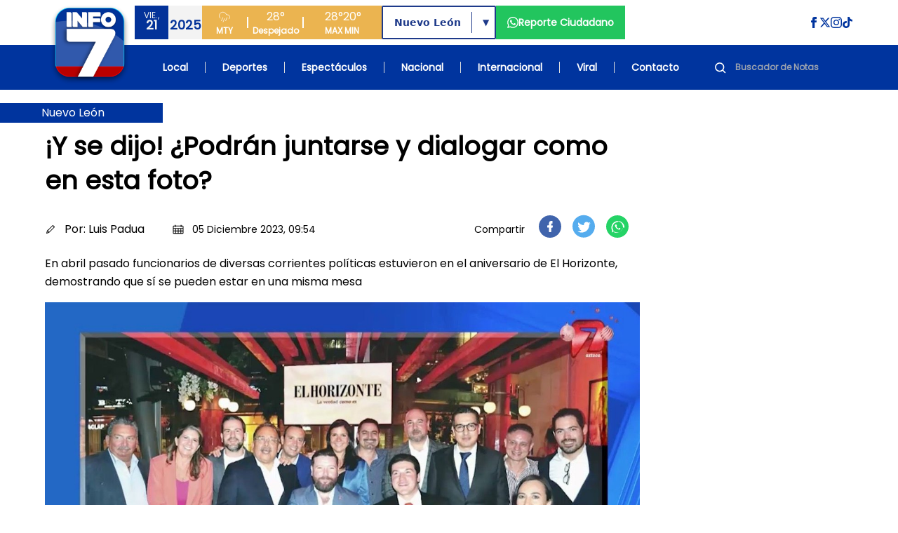

--- FILE ---
content_type: text/html; charset=UTF-8
request_url: https://www.info7.mx/nuevoleon/y-se-dijo-podran-juntarse-y-dialogar-como-en-esta-foto/v5025930017
body_size: 71742
content:
<!DOCTYPE html>
<html xmlns="https://www.w3.org/1999/xhtml" lang="es-MX" xml:lang="es-MX">

<head>
    <meta charset="UTF-8">
    <meta http-equiv="X-UA-Compatible" content="IE=edge">
    <meta name="viewport" content="width=device-width, initial-scale=1, shrink-to-fit=no">
    <meta name="csrf-token" content="9VUHO7zmY1kLP0kiqh8Qaawkbs0bJROdspWRA4Pr">
    <meta name="robots" content="index, follow, max-snippet:-1, max-image-preview:large, max-video-preview:-1" />
    <meta name="googlebot" content="index, follow, max-snippet:-1, max-image-preview:large, max-video-preview:-1" />
    <meta name="bingbot" content="index, follow, max-snippet:-1, max-image-preview:large, max-video-preview:-1" />
    <meta name="theme-color" content="#1e4694" />
    <meta name="msapplication-TileColor" content="#1e4694" />
    <meta name="apple-mobile-web-app-capable" content="yes" />
    <meta name="apple-mobile-web-app-status-bar-style" content="default" />

    <title>¡Y se dijo! ¿Podrán juntarse y dialogar como en esta foto?</title>

    <!-- Search Engine -->
    <meta name="description" content="En abril pasado funcionarios de diversas corrientes políticas estuvieron en el aniversario de El Horizonte, demostrando que sí se pueden estar en una misma mesa" />
    <meta itemprop="image" content="https://d6isf1yxni2j5.cloudfront.net/large_editorial_politicos_reunion_95de9dfb3a.jpg">

    <!-- Schema.org for Google -->
    <meta itemprop="name" content="¡Y se dijo! ¿Podrán juntarse y dialogar como en esta foto?">
    <meta itemprop="description" content="En abril pasado funcionarios de diversas corrientes políticas estuvieron en el aniversario de El Horizonte, demostrando que sí se pueden estar en una misma mesa">
    <meta name="image" content="https://d6isf1yxni2j5.cloudfront.net/large_editorial_politicos_reunion_95de9dfb3a.jpg">
    <meta name="abstract" content="En abril pasado funcionarios de diversas corrientes políticas estuvieron en el aniversario de El Horizonte, demostrando que sí se pueden estar en una misma mesa" />
    <meta name="author" content="INFO7" lang="es_MX" />
    <meta name="geo.placename" content="Monterrey" />
    <meta name="geo.region" content="MX" />
    <meta name="geo.position" content="25.6427459;-100.2958602" />
    <meta name="ICBM" content="25.6427459, -100.2958602" />

    <!-- Language and Location -->
    <meta name="language" content="es-MX" />
    <meta name="coverage" content="Worldwide" />
    <meta name="distribution" content="Global" />
    <meta name="rating" content="General" />

    <!-- News/Media specific -->
    <meta name="news_keywords" content="noticias, Monterrey, México, información, televisión, INFO7" />
    <meta name="category" content="News" />
    <meta name="article:section" content="General" />
    <meta name="article:published_time" content="2025-11-21T10:52:59-06:00" />
    <meta name="article:modified_time" content="2025-11-21T10:52:59-06:00" />

    <!-- COMPARTIR -->
    
    <meta name="article:author" content="https://www.facebook.com/INFO7NoticiasTV">
    <meta property="article:publisher" content="https://www.facebook.com/INFO7NoticiasTV" />

        <!-- COMPARTIR END -->

    <!-- Performance Optimizations -->
    <link rel="preconnect" href="https://d6isf1yxni2j5.cloudfront.net" crossorigin>
    <link rel="preconnect" href="https://www.googletagmanager.com" crossorigin>
    <link rel="preconnect" href="https://fonts.googleapis.com" crossorigin>
    <link rel="dns-prefetch" href="//aleph.avalanzmedia.com">
    <link rel="dns-prefetch" href="//192.241.130.175">

    <!-- FAVICON -->
    <link rel="image_src" href="https://d6isf1yxni2j5.cloudfront.net/favicon.ico?v=2?v=2">
    <link rel="icon" href="https://d6isf1yxni2j5.cloudfront.net/favicon.ico?v=2?v=2">
    <link rel="shortcut icon" href="https://d6isf1yxni2j5.cloudfront.net/favicon.ico?v=2?v=2" type="image/x-icon" rel="preload">
    <link rel="apple-touch-icon" type="image/x-icon" href="https://d6isf1yxni2j5.cloudfront.net/favicon.ico?v=2?v=2" rel="preload">
    <link rel="apple-touch-icon" type="image/x-icon" sizes="72x72" href="https://d6isf1yxni2j5.cloudfront.net/favicon.ico?v=2?v=2" rel="preload">
    <link rel="apple-touch-icon" type="image/x-icon" sizes="114x114" href="https://d6isf1yxni2j5.cloudfront.net/favicon.ico?v=2?v=2" rel="preload">
    <link rel="apple-touch-icon" type="image/x-icon" sizes="144x144" href="https://d6isf1yxni2j5.cloudfront.net/favicon.ico?v=2?v=2" rel="preload">
    <link rel="apple-touch-icon" type="image/x-icon" sizes="180x180" href="https://d6isf1yxni2j5.cloudfront.net/favicon.ico?v=2?v=2" rel="preload">
    <link rel="manifest" href="/manifest.json">

    <!-- Canonical URL -->
    <link rel="canonical" href="https://www.info7.mx/nuevoleon/y-se-dijo-podran-juntarse-y-dialogar-como-en-esta-foto/v5025930017">

    <!-- Styles -->
    <link rel="modulepreload" href="https://www.info7.mx/build/assets/app-l0sNRNKZ.js" /><link rel="modulepreload" href="https://www.info7.mx/build/assets/app-CLLy7fz2.js" /><script type="module" src="https://www.info7.mx/build/assets/app-l0sNRNKZ.js"></script><script type="module" src="https://www.info7.mx/build/assets/app-CLLy7fz2.js"></script>    <link rel="stylesheet" href="https://cdnjs.cloudflare.com/ajax/libs/animate.css/4.1.1/animate.min.css">
    
    <!-- JSON-LD Structured Data -->
    <script type="application/ld+json">
        {
            "@context": "https://schema.org",
            "@type": ["TelevisionStation", "NewsMediaOrganization"],
            "name": "INFO7",
            "alternateName": "INFO 7",
            "description": "Estación de televisión líder en noticias de Monterrey y México",
            "image": "https://info7rm.blob.core.windows.net.optimalcdn.com/img/info7.png",
            "logo": "https://d6isf1yxni2j5.cloudfront.net/logo_v5.png",
            "@id": "https://www.info7.mx/",
            "url": "https://www.info7.mx/",
            "sameAs": [
                "https://www.facebook.com/INFO7NoticiasTV",
                "https://x.com/info7mty",
                "https://www.instagram.com/info7mty/",
                "https://www.tiktok.com/@info7mty"
            ],
            "telephone": "+52 81 8761 0500",
            "email": "contacto@info7.mx",
            "foundingDate": "1993",
            "keywords": "noticias, televisión, Monterrey, México, información",
            "parentOrganization": {
                "@type": "Organization",
                "name": "Avalanz Media"
            },
            "address": {
                "@type": "PostalAddress",
                "streetAddress": "Río Tamesi 300 Colonia México",
                "addressLocality": "Monterrey",
                "addressRegion": "Nuevo León",
                "postalCode": "64740",
                "addressCountry": "MX"
            },
            "areaServed": [{
                    "@type": "State",
                    "name": "Nuevo León"
                },
                {
                    "@type": "State",
                    "name": "Tamaulipas"
                },
                {
                    "@type": "State",
                    "name": "Coahuila"
                }
            ],
            "broadcastDisplayName": "INFO7",
            "broadcastTimezone": "America/Monterrey",
            "inLanguage": "es-MX",
            "openingHoursSpecification": {
                "@type": "OpeningHoursSpecification",
                "dayOfWeek": [
                    "Monday",
                    "Tuesday",
                    "Wednesday",
                    "Thursday",
                    "Friday",
                    "Saturday",
                    "Sunday"
                ],
                "opens": "00:00",
                "closes": "23:59"
            },
            "geo": {
                "@type": "GeoCoordinates",
                "latitude": 25.6427459,
                "longitude": -100.2958602
            },
            "contactPoint": {
                "@type": "ContactPoint",
                "telephone": "+52 81 8761 0500",
                "contactType": "customer service",
                "areaServed": "MX",
                "availableLanguage": "Spanish"
            }
        }
    </script>

    <!-- Google Tag Manager -->
    <script>
        (function(w, d, s, l, i) {
            w[l] = w[l] || [];
            w[l].push({
                'gtm.start': new Date().getTime(),
                event: 'gtm.js'
            });
            var f = d.getElementsByTagName(s)[0],
                j = d.createElement(s),
                dl = l != 'dataLayer' ? '&l=' + l : '';
            j.async = true;
            j.src =
                'https://www.googletagmanager.com/gtm.js?id=' + i + dl;
            f.parentNode.insertBefore(j, f);
        })(window, document, 'script', 'dataLayer', 'GTM-PDFWH4L');
    </script>

    <!-- Google tag (gtag.js) -->
    <script async src="https://www.googletagmanager.com/gtag/js?id=G-NSGC76XNHT"></script>
    <script>
        window.dataLayer = window.dataLayer || [];

        function gtag() {
            dataLayer.push(arguments);
        }
        gtag('js', new Date());
        gtag('config', 'G-NSGC76XNHT');
    </script>

    <!-- Page-specific Head Content -->
    <meta property="og:title" content="¡Y se dijo! ¿Podrán juntarse y dialogar como en esta foto?">
<meta property="og:description" content="En abril pasado funcionarios de diversas corrientes políticas estuvieron en el aniversario de El Horizonte, demostrando que sí se pueden estar en una misma mesa">
<meta property="og:image" content="https://d6isf1yxni2j5.cloudfront.net/large_editorial_politicos_reunion_95de9dfb3a.jpg">
<meta property="og:image:secure_url" content="https://d6isf1yxni2j5.cloudfront.net/large_editorial_politicos_reunion_95de9dfb3a.jpg">

<meta property="og:image:type" content="image/jpeg">
  <meta property="og:image:width" content="1200">
  <meta property="og:image:height" content="630">
<meta property="og:url" content="https://info7.mx/nuevoleon/y-se-dijo-podran-juntarse-y-dialogar-como-en-esta-foto/v5025930017">
<meta property="og:type" content="article">
<meta property="og:site_name" content="INFO7">
<meta property="og:locale" content="es_MX">
<meta property="article:published_time" content="2023-12-05T15:54:50.561Z">
<meta property="article:author" content="Luis Padua">
<meta property="article:section" content="Nuevo León">
<meta property="article:publisher" content="https://www.facebook.com/INFO7NoticiasTV">
<meta property="article:tag" content="Gobernador Interino, Nuevo León, Luis Enrique Orozco, Renuncia, Congreso, Gobernabilidad, Diálogo, Ciudadanía, Pleitos, Intereses Particulares, Sociedad">



<!-- Twitter -->
<meta name="twitter:card" content="summary_large_image">
<meta name="twitter:url" content="https://info7.mx/nuevoleon/y-se-dijo-podran-juntarse-y-dialogar-como-en-esta-foto/v5025930017">
<meta name="twitter:title" content='&amp;iexcl;Y se dijo! &amp;iquest;Podr&amp;aacute;n juntarse y dialogar como en esta foto?'>
<meta name="twitter:description" content="En abril pasado funcionarios de diversas corrientes pol&amp;iacute;ticas estuvieron en el aniversario de El Horizonte, demostrando que s&amp;iacute; se pueden estar en una misma mesa">
<meta name="twitter:site" content="@info7mty">
<meta name="twitter:image" content="https://d6isf1yxni2j5.cloudfront.net/large_editorial_politicos_reunion_95de9dfb3a.jpg?17637439796126">
<meta name="twitter:image:alt" content="¡Y se dijo! ¿Podrán juntarse y dialogar como en esta foto?">
<!-- Twitter - Article -->

<link rel="canonical" href="https://info7.mx/nuevoleon/y-se-dijo-podran-juntarse-y-dialogar-como-en-esta-foto/v5025930017">
<link rel="stylesheet" href="/_astro/deportes.CxLPpjQB.css">

<style>
    .article-content p {
        margin-bottom: 1.5rem;
        line-height: 1.75;
    }

    .article-content p:last-child {
        margin-bottom: 0;
    }

    .article-content blockquote {
        margin: 2rem 0;
    }

    .article-content blockquote p {
        margin-bottom: 1rem;
    }

    .article-content .img-inner-nota {
        margin: 2rem auto;
    }

    .article-content figure {
        margin: 2rem 0;
    }

    .article-content figure p {
        margin-bottom: 0;
    }

    .article-content .nota-comentario {
        margin: 2rem 0;
    }

    /* Force hyperlink styles in article content */
    .article-content a {
        color: #1d4ed8 !important;
        text-decoration: underline !important;
        font-weight: 500 !important;
    }

    .article-content a:hover {
        color: #1e40af !important;
        text-decoration: underline !important;
    }

    .article-content a:visited {
        color: #7c3aed !important;
    }

    /* Ensure HTML formatting tags are properly styled with maximum specificity */
    div.article-content b,
    div.article-content strong,
    div.article-content p b,
    div.article-content p strong,
    div.article-content div b,
    div.article-content div strong,
    .text-base b,
    .text-base strong,
    .leading-relaxed b,
    .leading-relaxed strong,
    .text-body-color b,
    .text-body-color strong {
        font-weight: 900 !important;
        font-family: -apple-system, BlinkMacSystemFont, "Segoe UI", Roboto, "Helvetica Neue", Arial, sans-serif !important;
        color: #111827 !important;
        /* Make it more visually distinct */
        text-shadow: 0.5px 0 0 currentColor !important;
    }

    .article-content i,
    .article-content em {
        font-style: italic !important;
    }

    .article-content u {
        text-decoration: underline !important;
    }

    /* Heading styles */
    .article-content h1 {
        font-size: 2.25rem !important; /* 36px */
        font-weight: bold !important;
        line-height: 1.2 !important;
        margin: 2rem 0 1.5rem 0 !important;
        color: #1f2937 !important;
    }

    .article-content h2 {
        font-size: 1.875rem !important; /* 30px */
        font-weight: bold !important;
        line-height: 1.3 !important;
        margin: 1.75rem 0 1.25rem 0 !important;
        color: #1f2937 !important;
    }

    .article-content h3 {
        font-size: 1.5rem !important; /* 24px */
        font-weight: bold !important;
        line-height: 1.4 !important;
        margin: 1.5rem 0 1rem 0 !important;
        color: #1f2937 !important;
    }

    .article-content h4 {
        font-size: 1.25rem !important; /* 20px */
        font-weight: bold !important;
        line-height: 1.4 !important;
        margin: 1.25rem 0 0.75rem 0 !important;
        color: #1f2937 !important;
    }

    .article-content h5 {
        font-size: 1.125rem !important; /* 18px */
        font-weight: bold !important;
        line-height: 1.4 !important;
        margin: 1rem 0 0.5rem 0 !important;
        color: #1f2937 !important;
    }

    .article-content h6 {
        font-size: 1rem !important; /* 16px */
        font-weight: bold !important;
        line-height: 1.4 !important;
        margin: 1rem 0 0.5rem 0 !important;
        color: #1f2937 !important;
    }

    /* Preserve quotes and other formatting - only for simple blockquotes, not Twitter embeds */
    .article-content blockquote:not([class]):not([data-lang]):not([data-theme]) {
        border-left: 4px solid #e5e7eb;
        padding-left: 1rem;
        margin: 1.5rem 0;
        font-style: italic;
        background-color: #f9fafb;
        padding: 1rem;
        border-radius: 0.375rem;
    }

    /* Ensure Twitter blockquotes and other embedded content are not affected */
    .article-content blockquote.twitter-tweet,
    .article-content blockquote[class*="twitter"],
    .article-content blockquote[data-lang],
    .article-content blockquote[data-theme] {
        border: none !important;
        background: none !important;
        padding: 0 !important;
        margin: 1.5rem 0 !important;
        font-style: normal !important;
    }
</style>

<script type="application/ld+json">
    {
        "@context": "https://schema.org",
        "@type": "NewsArticle",
        "headline": "¡Y se dijo! ¿Podrán juntarse y dialogar como en esta foto?",
        "description": "En abril pasado funcionarios de diversas corrientes políticas estuvieron en el aniversario de El Horizonte, demostrando que sí se pueden estar en una misma mesa",
        "image": "https://d6isf1yxni2j5.cloudfront.net/large_editorial_politicos_reunion_95de9dfb3a.jpg",
        "datePublished": "2023-12-05T15:54:50.561Z",
        "author": {
            "@type": "Person",
            "name": "Luis Padua"
        },
        "publisher": {
            "@type": "Organization",
            "name": "Info7",
            "logo": {
                "@type": "ImageObject",
                "url": "https://d6isf1yxni2j5.cloudfront.net/logo_v5.png"
            }
        }
    }
</script>

    <!-- Additional page-specific structured data can be added here -->
    </head>

<body class="flex flex-col min-h-screen relative pt-[86px] xl:pt-[128px]">

    <!-- Google Tag Manager (noscript) -->
    <noscript><iframe src="https://www.googletagmanager.com/ns.html?id=GTM-PDFWH4L" height="0" width="0" style="display:none;visibility:hidden"></iframe></noscript>

    <!-- BARRA DE NAVEGACION -->
    <header class="bg-[#1e4694] fixed top-0 left-0 w-full z-50 flex xl:h-[128px] h-[86px]">
        <div class="xl:h-[128px] h-[86px] relative w-full flex items-center justify-center">
            <div class="absolute top-0 left-0 w-full h-full">
                <div class="xl:bg-white bg-infoBlue h-1/2 w-full"></div>
                <div class="bg-infoBlue h-1/2 w-full"></div>
            </div>
            <div class="xl:max-w-6xl xl:container xl:px-0 mx-auto xl:h-[128px] h-[86px] w-full relative">
                <div class="grid grid-cols-[auto_1fr] grid-rows-2 gap-0 container mx-auto xl:px-0 px-4 z-[52]">

                    <div class="col-span-1 row-span-2 flex items-center content-center justify-center">
                        <a class="hover:brightness-75 transition-all" href="https://www.info7.mx">
                            <img class="object-contain w-auto xl:h-32 h-[86px]"
                                src="https://d6isf1yxni2j5.cloudfront.net/logo_v5.png"
                                alt="Info 7 Logo">
                        </a>
                    </div>

                    <div class="col-span-1 row-span-2 xl:hidden flex items-center content-center justify-end">
                        <div class="flex flex-row justify-between sm:justify-start gap-2 items-center content-center w-full">
                            <div class="flex flex-row items-center content-center justify-center">
                                <div class="flex flex-row w-24 h-12">
                                    <div class="w-1/2 bg-[#f3f3f3] flex flex-col h-full items-center content-center justify-center">
                                        <span class="text-xs font-light text-[#033299]" id="mobile-day">VIE</span>
                                        <span class="text-lg font-bold text-[#033299] -mt-2" id="mobile-date">14</span>
                                        <span class="text-xs font-bold text-[#033299] -mt-2" id="mobile-month">FEB</span>
                                    </div>
                                    <div class="w-1/2 bg-[#033299] flex flex-col h-full items-center content-center justify-center">
                                        <span class="text-white h-[24px] flex items-center content-center">
                                            <svg class="h-[18px] w-[18px]" xmlns="http://www.w3.org/2000/svg" fill="none" viewBox="0 0 24 24" stroke="currentColor">
                                                <path d="M4 14.899A7 7 0 1 1 15.71 8h1.79a4.5 4.5 0 0 1 2.5 8.242"></path>
                                                <path d="m9.2 22 3-7"></path>
                                                <path d="m9 13-3 7"></path>
                                                <path d="m17 13-3 7"></path>
                                            </svg>
                                        </span>
                                        <span class="text-lg font-bold text-[#f3f3f3] -mt-2" id="mobile-temp">30°</span>
                                    </div>
                                </div>
                            </div>
                            <a href="https://www.info7.mx/reporte-ciudadano" class="flex flex-row px-4 h-12 bg-[#22c55e] items-center content-center justify-center gap-2 hover:brightness-75 transition-all [&>*]:hover:underline">
                                <svg xmlns="http://www.w3.org/2000/svg" class="fill-white h-4 w-4" viewBox="0 0 24 24">
                                    <path d="M.057 24l1.687-6.163c-1.041-1.804-1.588-3.849-1.587-5.946.003-6.556 5.338-11.891 11.893-11.891 3.181.001 6.167 1.24 8.413 3.488 2.245 2.248 3.481 5.236 3.48 8.414-.003 6.557-5.338 11.892-11.893 11.892-1.99-.001-3.951-.5-5.688-1.448l-6.305 1.654zm6.597-3.807c1.676.995 3.276 1.591 5.392 1.592 5.448 0 9.886-4.434 9.889-9.885.002-5.462-4.415-9.89-9.881-9.892-5.452 0-9.887 4.434-9.889 9.884-.001 2.225.651 3.891 1.746 5.634l-.999 3.648 3.742-.981zm11.387-5.464c-.074-.124-.272-.198-.57-.347-.297-.149-1.758-.868-2.031-.967-.272-.099-.47-.149-.669.149-.198.297-.768.967-.941 1.165-.173.198-.347.223-.644.074-.297-.149-1.255-.462-2.39-1.475-.883-.788-1.48-1.761-1.653-2.059-.173-.297-.018-.458.13-.606.134-.133.297-.347.446-.521.151-.172.2-.296.3-.495.099-.198.05-.372-.025-.521-.075-.148-.669-1.611-.916-2.206-.242-.579-.487-.501-.669-.51l-.57-.01c-.198 0-.52.074-.792.372s-1.04 1.016-1.04 2.479 1.065 2.876 1.213 3.074c.149.198 2.095 3.2 5.076 4.487.709.306 1.263.489 1.694.626.712.226 1.36.194 1.872.118.571-.085 1.758-.719 2.006-1.413.248-.695.248-1.29.173-1.414z"></path>
                                </svg>
                            </a>
                                                        
                                                        <div class="md:flex flex-row w-64 h-12 bg-[#ebb450] items-end content-end hidden">
                                <div class="w-[64px] flex flex-col h-full items-center content-center justify-center">
                                    <span class="text-white h-[24px] flex items-center content-center">
                                        <svg class="h-[18px] w-[18px]" xmlns="http://www.w3.org/2000/svg" fill="none" viewBox="0 0 24 24" stroke="currentColor">
                                            <path d="M4 14.899A7 7 0 1 1 15.71 8h1.79a4.5 4.5 0 0 1 2.5 8.242"></path>
                                            <path d="m9.2 22 3-7"></path>
                                            <path d="m9 13-3 7"></path>
                                            <path d="m17 13-3 7"></path>
                                        </svg>
                                    </span>
                                    <span class="text-xs font-bold text-white">MTY</span>
                                </div>
                                <div class="w-[2px] h-4 bg-white my-auto"></div>
                                <div class="w-[78px] flex flex-col h-full items-center content-center justify-center">
                                    <span class="text-white text-base font-light" id="desktop-temp">30°</span>
                                    <span class="text-xs font-bold text-white" id="desktop-condition">Soleado</span>
                                </div>
                                <div class="w-[2px] h-4 bg-white my-auto"></div>
                                <div class="w-[111px] flex flex-row h-full items-center content-center justify-center gap-5">
                                    <div class="flex flex-col h-full items-center content-center justify-center">
                                        <span class="text-white text-base font-light" id="desktop-max">30°</span>
                                        <span class="text-xs font-bold text-white">MAX</span>
                                    </div>
                                    <div class="flex flex-col h-full items-center content-center justify-center">
                                        <span class="text-white text-base font-light" id="desktop-min">30°</span>
                                        <span class="text-xs font-bold text-white">MIN</span>
                                    </div>
                                </div>
                            </div>
                            <button id="nav-open" class="flex justify-center items-center content-center cursor-pointer p-2 sm:ml-auto">
                                <svg class="w-6 h-6 fill-white" xmlns="http://www.w3.org/2000/svg" viewBox="0 0 24 24">
                                    <path d="M24 6h-24v-4h24v4zm0 4h-24v4h24v-4zm0 8h-24v4h24v-4z"></path>
                                </svg>
                            </button>
                        </div>
                    </div>

                    <div class="col-span-1 row-span-1 py-2 hidden xl:block">
                        <div class="w-full h-full flex flex-row xl:justify-normal justify-end">
                            <div class="flex flex-row justify-between gap-4">
                                <div class="flex flex-row w-24 h-12">
                                    <div class="w-1/2 bg-[#033299] flex flex-col h-full items-center content-center justify-center">
                                        <span class="text-xs font-light text-[#f3f3f3]" id="desktop-day">VIE</span>
                                        <span class="text-lg font-bold text-[#f3f3f3] -mt-2" id="desktop-date">14</span>
                                    </div>
                                    <div class="w-1/2 bg-[#f3f3f3] flex flex-col h-full items-center content-center justify-center">
                                        <span class="text-lg font-bold text-[#033299]" id="desktop-month">FEB</span>
                                        <span class="text-xs font-light text-[#033299] -mt-2" id="desktop-year">2025</span>
                                    </div>
                                </div>

                                <div class="flex flex-row w-64 h-12 bg-[#ebb450] items-end content-end">
                                    <div class="w-[64px] flex flex-col h-full items-center content-center justify-center">
                                        <span class="text-white h-[24px] flex items-center content-center">
                                            <svg class="h-[18px] w-[18px]" xmlns="http://www.w3.org/2000/svg" fill="none" viewBox="0 0 24 24" stroke="currentColor">
                                                <path d="M4 14.899A7 7 0 1 1 15.71 8h1.79a4.5 4.5 0 0 1 2.5 8.242"></path>
                                                <path d="m9.2 22 3-7"></path>
                                                <path d="m9 13-3 7"></path>
                                                <path d="m17 13-3 7"></path>
                                            </svg>
                                        </span>
                                        <span class="text-xs font-bold text-white">MTY</span>
                                    </div>
                                    <div class="w-[2px] h-4 bg-white my-auto"></div>
                                    <div class="w-[78px] flex flex-col h-full items-center content-center justify-center">
                                        <span class="text-white text-base font-light" id="desktop-temp-2">30°</span>
                                        <span class="text-xs font-bold text-white" id="desktop-condition-2">Soleado</span>
                                    </div>
                                    <div class="w-[2px] h-4 bg-white my-auto"></div>
                                    <div class="w-[111px] flex flex-row h-full items-center content-center justify-center gap-5">
                                        <div class="flex flex-col h-full items-center content-center justify-center">
                                            <span class="text-white text-base font-light" id="desktop-max-2">30°</span>
                                            <span class="text-xs font-bold text-white">MAX</span>
                                        </div>
                                        <div class="flex flex-col h-full items-center content-center justify-center">
                                            <span class="text-white text-base font-light" id="desktop-min-2">30°</span>
                                            <span class="text-xs font-bold text-white">MIN</span>
                                        </div>
                                    </div>
                                </div>

                                                                <div class="my-auto">
                                    <div class="relative inline-block h-12 border-2 border-blue-900 rounded-sm font-bold text-blue-900 bg-white font-sans">
                                        <select id="region-selector" class="h-full appearance-none px-4 pr-12 text-sm font-bold text-blue-900 bg-transparent cursor-pointer focus:outline-none leading-tight" onchange="handleRegionChange(this.value)">
                                            <option value="nuevoleon" selected>Nuevo León</option>
                                            <option value="tamaulipas" >Tamaulipas</option>
                                            <option value="coahuila" >Coahuila</option>
                                        </select>
                                        <div class="absolute right-8 top-[15%] h-[70%] w-px bg-blue-900"></div>
                                        <div class="pointer-events-none absolute top-1/2 right-2 transform -translate-y-1/2 text-blue-900 text-xs">▼</div>
                                    </div>
                                </div>

                                <a href="https://www.info7.mx/reporte-ciudadano" class="flex flex-row px-4 h-12 bg-[#22c55e] items-center content-center justify-center gap-2 hover:brightness-75 transition-all [&>*]:hover:underline">
                                    <svg xmlns="http://www.w3.org/2000/svg" class="fill-white h-4 w-4" viewBox="0 0 24 24">
                                        <path d="M.057 24l1.687-6.163c-1.041-1.804-1.588-3.849-1.587-5.946.003-6.556 5.338-11.891 11.893-11.891 3.181.001 6.167 1.24 8.413 3.488 2.245 2.248 3.481 5.236 3.48 8.414-.003 6.557-5.338 11.892-11.893 11.892-1.99-.001-3.951-.5-5.688-1.448l-6.305 1.654zm6.597-3.807c1.676.995 3.276 1.591 5.392 1.592 5.448 0 9.886-4.434 9.889-9.885.002-5.462-4.415-9.89-9.881-9.892-5.452 0-9.887 4.434-9.889 9.884-.001 2.225.651 3.891 1.746 5.634l-.999 3.648 3.742-.981zm11.387-5.464c-.074-.124-.272-.198-.57-.347-.297-.149-1.758-.868-2.031-.967-.272-.099-.47-.149-.669.149-.198.297-.768.967-.941 1.165-.173.198-.347.223-.644.074-.297-.149-1.255-.462-2.39-1.475-.883-.788-1.48-1.761-1.653-2.059-.173-.297-.018-.458.13-.606.134-.133.297-.347.446-.521.151-.172.2-.296.3-.495.099-.198.05-.372-.025-.521-.075-.148-.669-1.611-.916-2.206-.242-.579-.487-.501-.669-.51l-.57-.01c-.198 0-.52.074-.792.372s-1.04 1.016-1.04 2.479 1.065 2.876 1.213 3.074c.149.198 2.095 3.2 5.076 4.487.709.306 1.263.489 1.694.626.712.226 1.36.194 1.872.118.571-.085 1.758-.719 2.006-1.413.248-.695.248-1.29.173-1.414z"></path>
                                    </svg>
                                    <span class="text-white text-sm text-center font-bold">Reporte Ciudadano</span>
                                </a>

                                                            </div>

                            <div class="my-auto ml-auto">
                                <div class="flex flex-row gap-4">
                                    <a href="https://www.facebook.com/INFO7NoticiasTV" target="_blank" rel="noopener">
                                        <svg class="fill-infoBlue hover:brightness-75 h-4 w-4" xmlns="http://www.w3.org/2000/svg" viewBox="0 0 24 24">
                                            <path d="M9 8h-3v4h3v12h5v-12h3.642l.358-4h-4v-1.667c0-.955.192-1.333 1.115-1.333h2.885v-5h-3.808c-3.596 0-5.192 1.583-5.192 4.615v3.385z"></path>
                                        </svg>
                                    </a>
                                    <a href="https://x.com/info7mty" target="_blank" rel="noopener">
                                        <svg class="fill-infoBlue hover:brightness-75 h-4 w-4" xmlns="http://www.w3.org/2000/svg" viewBox="0 0 24 24">
                                            <path d="M18.244 2.25h3.308l-7.227 8.26 8.502 11.24H16.17l-5.214-6.817L4.99 21.75H1.68l7.73-8.835L1.254 2.25H8.08l4.713 6.231zm-1.161 17.52h1.833L7.084 4.126H5.117z"></path>
                                        </svg>
                                    </a>
                                    <a href="https://www.instagram.com/info7mty/" target="_blank" rel="noopener">
                                        <svg class="fill-infoBlue hover:brightness-75 h-4 w-4" xmlns="http://www.w3.org/2000/svg" viewBox="0 0 24 24">
                                            <path d="M12 2.163c3.204 0 3.584.012 4.85.07 3.252.148 4.771 1.691 4.919 4.919.058 1.265.069 1.645.069 4.849 0 3.205-.012 3.584-.069 4.849-.149 3.225-1.664 4.771-4.919 4.919-1.266.058-1.644.07-4.85.07-3.204 0-3.584-.012-4.849-.07-3.26-.149-4.771-1.699-4.919-4.92-.058-1.265-.07-1.644-.07-4.849 0-3.204.013-3.583.07-4.849.149-3.227 1.664-4.771 4.919-4.919 1.266-.057 1.645-.069 4.849-.069zm0-2.163c-3.259 0-3.667.014-4.947.072-4.358.2-6.78 2.618-6.98 6.98-.059 1.281-.073 1.689-.073 4.948 0 3.259.014 3.668.072 4.948.2 4.358 2.618 6.78 6.98 6.98 1.281.058 1.689.072 4.948.072 3.259 0 3.668-.014 4.948-.072 4.354-.2 6.782-2.618 6.979-6.98.059-1.28.073-1.689.073-4.948 0-3.259-.014-3.667-.072-4.947-.196-4.354-2.617-6.78-6.979-6.98-1.281-.059-1.69-.073-4.949-.073zm0 5.838c-3.403 0-6.162 2.759-6.162 6.162s2.759 6.163 6.162 6.163 6.162-2.759 6.162-6.163c0-3.403-2.759-6.162-6.162-6.162zm0 10.162c-2.209 0-4-1.79-4-4 0-2.209 1.791-4 4-4s4 1.791 4 4c0 2.21-1.791 4-4 4zm6.406-11.845c-.796 0-1.441.645-1.441 1.44s.645 1.44 1.441 1.44c.795 0 1.439-.645 1.439-1.44s-.644-1.44-1.439-1.44z"></path>
                                        </svg>
                                    </a>
                                    <a href="https://www.tiktok.com/@info7mty" target="_blank" rel="noopener">
                                        <svg class="fill-infoBlue hover:brightness-75 h-4 w-4" viewBox="0 0 24 24" xmlns="http://www.w3.org/2000/svg">
                                            <path d="m12.53.02c1.31-.02 2.61-.01 3.91-.02.08 1.53.63 3.09 1.75 4.17 1.12 1.11 2.7 1.62 4.24 1.79v4.03c-1.44-.05-2.89-.35-4.2-.97-.57-.26-1.1-.59-1.62-.93-.01 2.92.01 5.84-.02 8.75-.08 1.4-.54 2.79-1.35 3.94-1.31 1.92-3.58 3.17-5.91 3.21-1.43.08-2.86-.31-4.08-1.03-2.02-1.19-3.44-3.37-3.65-5.71-.02-.5-.03-1-.01-1.49.18-1.9 1.12-3.72 2.58-4.96 1.66-1.44 3.98-2.13 6.15-1.72.02 1.48-.04 2.96-.04 4.44-.99-.32-2.15-.23-3.02.37-.63.41-1.11 1.04-1.36 1.75-.21.51-.15 1.07-.14 1.61.24 1.64 1.82 3.02 3.5 2.87 1.12-.01 2.19-.66 2.77-1.61.19-.33.4-.67.41-1.06.1-1.79.06-3.57.07-5.36.01-4.03-.01-8.05.02-12.07z"></path>
                                        </svg>
                                    </a>
                                </div>
                            </div>
                        </div>
                    </div>

                    <div class="col-span-1 row-span-1 hidden xl:block">
                        <ul class="flex flex-row xl:justify-between justify-end items-center content-center h-full px-8 text-white text-sm font-bold">
                            <li><a class="hover:underline px-2" href="https://www.info7.mx/nuevoleon">Local</a></li>
                            <li class="hidden sm:block w-px h-4 bg-[#ddd]"></li>
                            <li><a class="hover:underline px-2" href="https://www.info7.mx/deportes">Deportes</a></li>
                            <li class="hidden sm:block w-px h-4 bg-[#ddd]"></li>
                            <li><a class="hover:underline px-2" href="https://www.info7.mx/espectaculos">Espectáculos</a></li>
                            <li class="hidden sm:block w-px h-4 bg-[#ddd]"></li>
                            <li><a class="hover:underline px-2" href="https://www.info7.mx/nacional">Nacional</a></li>
                            <li class="hidden sm:block w-px h-4 bg-[#ddd]"></li>
                            <li><a class="hover:underline px-2" href="https://www.info7.mx/internacional">Internacional</a></li>
                            <li class="hidden sm:block w-px h-4 bg-[#ddd]"></li>
                            <li><a class="hover:underline px-2" href="https://www.info7.mx/viral">Viral</a></li>
                            <li class="hidden sm:block w-px h-4 bg-[#ddd]"></li>
                            <li><a class="hover:underline px-2" href="https://registro.info7.mx/contacto" target="_blank" rel="noopener">Contacto</a></li>

                            <li class="xl:block hidden pl-4">
                                <form method="GET" action="https://www.info7.mx/resultado" class="hover:brightness-75 transition-all">
                                    <div class="relative w-44">
                                        <input type="text" name="query" placeholder="Buscador de Notas" class="w-full bg-transparent py-[10px] pl-10 text-xs text-white font-bold outline-none">
                                        <button type="submit" class="absolute left-2 top-1/2 -translate-y-1/2 w-5 h-5 text-white bg-transparent border-none cursor-pointer">
                                            <svg class="w-5 h-5 text-white" xmlns="http://www.w3.org/2000/svg" fill="none" viewBox="0 0 24 24" stroke="currentColor">
                                                <path stroke-linecap="round" stroke-linejoin="round" stroke-width="2" d="M21 21l-4.35-4.35m0 0a7 7 0 1 0-9.9-9.9 7 7 0 0 0 9.9 9.9z"></path>
                                            </svg>
                                        </button>
                                    </div>
                                </form>
                            </li>
                        </ul>
                    </div>
                </div>
            </div>
        </div>
    </header>
    <!-- TERMINA BARRA DE NAVEGACION -->

    <!-- Cajon mobile -->
    <!-- Drawer Backdrop -->
    <div id="nav-bg" class="absolute z-10 top-0 left-0 h-full w-full bg-black/80 invisible animate__animated xl:hidden"></div>
    <!-- END Drawer Backdrop -->
    <div id="nav-content" class="invisible fixed bottom-0 z-50 mt-24 flex flex-col rounded-t-[10px] border-[#27272a] border-solid border-2 right-0 h-[calc(100%-86px)] w-full max-w-xs animate__animated bg-infoBlue text-white overflow-y-auto xl:hidden">
        <div class="mx-auto w-full max-w-sm">
            <div class="flex flex-col gap-3 p-4 pb-0">
                <div class="flex flex-row justify-between items-center content-center">
                    <a type="button" href="https://www.info7.mx" tabindex="0" class="flex flex-row items-center content-center gap-2">Inicio</a>
                    <!-- Boton de cerrar -->
                    <button id="close-button" type="button" aria-label="cerrar menu" tabindex="0" class="ring-offset-background focus-visible:ring-ring inline-flex items-center justify-center whitespace-nowrap rounded-md text-sm font-medium transition-colors focus-visible:outline-none focus-visible:ring-2 focus-visible:ring-offset-2 disabled:pointer-events-none disabled:opacity-50">
                        <svg class="fill-white h-3 w-3" xmlns="http://www.w3.org/2000/svg" viewBox="0 0 24 24">
                            <path d="M24 20.188l-8.315-8.209 8.2-8.282-3.697-3.697-8.212 8.318-8.31-8.203-3.666 3.666 8.321 8.24-8.206 8.313 3.666 3.666 8.237-8.318 8.285 8.203z"></path>
                        </svg>
                    </button>
                </div>
                <hr class="bg-white/40 h-[1px] border-white/10">

                <!-- Dropdown enabler -->
                <div class="dropdown">
                    <button class="flex flex-row items-center content-center gap-2 w-full dropdown-toggle">
                        <span class="p-0 -mt-1">Nuevo León</span>
                        <svg class="fill-white h-3 w-3 dropdown-icon transition-transform duration-300" xmlns="http://www.w3.org/2000/svg" viewBox="0 0 24 24" aria-hidden="true">
                            <path d="M7.33 24l-2.83-2.829 9.339-9.175-9.339-9.167 2.83-2.829 12.17 11.996z"></path>
                        </svg>
                    </button>
                    <!-- Dropdown Container -->
                    <div class="dropdown-content flex flex-col gap-3 pb-0 transition-all overflow-hidden h-0" style="height: 0px">
                        <a type="button" href="https://www.info7.mx/nuevoleon" tabindex="0" class="flex flex-row items-center content-center gap-2 ml-3 font-bold text-yellow-300">Nuevo León</a>
                        <a type="button" href="https://www.info7.mx/tamaulipas" tabindex="0" class="flex flex-row items-center content-center gap-2 ml-3 ">Tamaulipas</a>
                        <a type="button" href="https://www.info7.mx/coahuila" tabindex="0" class="flex flex-row items-center content-center gap-2 ml-3 ">Coahuila</a>
                    </div>
                </div>
                <!-- END Dropdown Container -->
                <hr class="bg-white/40 h-[1px] border-white/10">
                <a type="button" href="https://www.info7.mx/nacional" tabindex="0" class="flex flex-row items-center content-center gap-2">Nacional</a>
                <hr class="bg-white/40 h-[1px] border-white/10">
                <a type="button" href="https://www.info7.mx/internacional" tabindex="0" class="flex flex-row items-center content-center gap-2">Internacional</a>
                <hr class="bg-white/40 h-[1px] border-white/10">
                <a type="button" href="https://www.info7.mx/viral" tabindex="0" class="flex flex-row items-center content-center gap-2">Viral</a>
                <hr class="bg-white/40 h-[1px] border-white/10">
                <a type="button" href="https://www.info7.mx/deportes" tabindex="0" class="flex flex-row items-center content-center gap-2">Deportes</a>
                <hr class="bg-white/40 h-[1px] border-white/10">
                <a type="button" href="https://www.info7.mx/espectaculos" tabindex="0" class="flex flex-row items-center content-center gap-2">Espectáculos</a>
                <hr class="bg-white/40 h-[1px] border-white/10">
                <a type="button" href="https://www.info7.mx/buscar" tabindex="0" class="flex flex-row items-center content-center gap-2">Buscador</a>
                <hr class="bg-white/40 h-[1px] border-white/10">
                                <a type="button" href="https://registro.info7.mx/contacto" target="_blank" rel="noopener" tabindex="0" class="flex flex-row items-center content-center gap-2">Contacto</a>
            </div>
        </div>
    </div>

    <!-- MAIN CONTENT -->
    <main class="flex flex-col pb-8">
        <!-- Score Bar (optional - can be dynamic) -->
<!-- <div class="flex items-center justify-center bg-[#e61e25] px-5 py-2.5 text-white font-sans">
    <div class="flex items-center justify-center gap-5 w-[450px]">
        <div class="flex items-center gap-2.5 w-36 justify-end">
            <span class="text-sm">Tigres</span>
            <img src="/img/tigres_logo.png" alt="Tigres Logo" class="h-[30px]">
            <span class="text-[1.8rem] font-bold">3</span>
        </div>
        <div class="w-[2px] h-[40px] bg-gray-300"></div>
        <div class="flex items-center gap-2.5 w-36 justify-start">
            <span class="text-[1.8rem] font-bold">3</span>
            <img src="/img/logo_rayados.png" alt="Rayados Logo" class="h-[30px]">
            <span class="text-sm">Rayados</span>
        </div>
    </div>
</div> -->

<div class="flex flex-col container mx-auto">
    <div class="flex md:flex-row flex-col h-full md:gap-0 gap-6 md:max-w-6xl w-full mx-auto pt-4">
        <section class="flex flex-wrap md:flex-row flex-col w-full md:w-9/12 h-full md:pr-4 md:pl-0 px-4">
            <div class="w-full relative pt-6 flex px-4">
                <div class="inline-block absolute top-[70%] -translate-y-1/2 xl:left-[-5.5rem] left-0">
                    <div class="bg-infoBlue text-white flex items-center content-center justify-center w-64 py-[2px]">
                        <h2 class="text-base">Nuevo León</h2>
                    </div>
                </div>
            </div>

            <div class="-mx-4 flex flex-wrap justify-center px-4 pt-4">
                <div class="w-full">
                    <h1 class="mb-6 text-[26px] font-bold leading-normal text-dark sm:text-3xl sm:leading-snug md:text-4xl md:leading-snug">
                        ¡Y se dijo! ¿Podrán juntarse y dialogar como en esta foto?
                    </h1>

                    <div class="flex flex-col xl:flex-row xl:justify-between xl:items-center xl:content-center mb-4 gap-y-4">
                        <div class="flex flex-wrap items-center content-center">
                            <div class="mr-5 flex items-center md:mr-10">
                                <p class="flex items-center text-base font-medium text-body-color">
                                    <span class="mr-3">
                                        <svg class="h-[16px] w-[16px]" clip-rule="evenodd" fill-rule="evenodd" stroke-linejoin="round" stroke-miterlimit="2" viewBox="0 0 24 24" xmlns="http://www.w3.org/2000/svg">
                                            <path d="m9.134 19.319 11.587-11.588c.171-.171.279-.423.279-.684 0-.229-.083-.466-.28-.662l-3.115-3.104c-.185-.185-.429-.277-.672-.277s-.486.092-.672.277l-11.606 11.566c-.569 1.763-1.555 4.823-1.626 5.081-.02.075-.029.15-.029.224 0 .461.349.848.765.848.511 0 .991-.189 5.369-1.681zm-3.27-3.342 2.137 2.137-3.168 1.046zm.955-1.166 10.114-10.079 2.335 2.327-10.099 10.101z" fill-rule="nonzero"></path>
                                        </svg>
                                    </span>
                                    <span class="pr-1">Por:</span>
                                    <span class="text-body-color">Luis Padua</span>
                                </p>
                            </div>
                            <div class="flex items-center">
                                <p class="mr-5 flex items-center text-sm font-medium text-body-color md:mr-8">
                                    <span class="mr-3">
                                        <svg width="16" height="16" viewBox="0 0 16 16" fill="none" xmlns="http://www.w3.org/2000/svg">
                                            <path d="M14 2.6499H12.7V2.0999C12.7 1.7999 12.45 1.5249 12.125 1.5249C11.8 1.5249 11.55 1.7749 11.55 2.0999V2.6499H4.42505V2.0999C4.42505 1.7999 4.17505 1.5249 3.85005 1.5249C3.52505 1.5249 3.27505 1.7749 3.27505 2.0999V2.6499H2.00005C1.15005 2.6499 0.425049 3.3499 0.425049 4.2249V12.9249C0.425049 13.7749 1.12505 14.4999 2.00005 14.4999H14C14.85 14.4999 15.575 13.7999 15.575 12.9249V4.1999C15.575 3.3499 14.85 2.6499 14 2.6499ZM1.57505 7.2999H3.70005V9.7749H1.57505V7.2999ZM4.82505 7.2999H7.45005V9.7749H4.82505V7.2999ZM7.45005 10.8999V13.3499H4.82505V10.8999H7.45005ZM8.57505 10.8999H11.2V13.3499H8.57505V10.8999ZM8.57505 9.7749V7.2999H11.2V9.7749H8.57505ZM12.3 7.2999H14.425V9.7749H12.3V7.2999ZM2.00005 3.7749H3.30005V4.2999C3.30005 4.5999 3.55005 4.8749 3.87505 4.8749C4.20005 4.8749 4.45005 4.6249 4.45005 4.2999V3.7749H11.6V4.2999C11.6 4.5999 11.85 4.8749 12.175 4.8749C12.5 4.8749 12.75 4.6249 12.75 4.2999V3.7749H14C14.25 3.7749 14.45 3.9749 14.45 4.2249V6.1749H1.57505V4.2249C1.57505 3.9749 1.75005 3.7749 2.00005 3.7749ZM1.57505 12.8999V10.8749H3.70005V13.3249H2.00005C1.75005 13.3499 1.57505 13.1499 1.57505 12.8999ZM14 13.3499H12.3V10.8999H14.425V12.9249C14.45 13.1499 14.25 13.3499 14 13.3499Z" fill="currentColor"></path>
                                        </svg>
                                    </span>
                                    <span>05 Diciembre 2023, 09:54</span>
                                </p>
                            </div>
                        </div>

                        <div class="px-4">
                            <div class="flex items-center xl:justify-end">
                                <span class="mr-5 text-sm font-medium text-body-color">Compartir</span>
                                <div class="flex items-center">
                                    <a href="https://www.facebook.com/sharer/sharer.php?u=https%3A%2F%2Finfo7.mx%2Fnuevoleon%2Fy-se-dijo-podran-juntarse-y-dialogar-como-en-esta-foto%2Fv5025930017" target="_blank" rel="noopener" class="mb-2 mr-4 hover:opacity-80 transition-opacity" title="Compartir en Facebook">
                                        <svg width="32" height="32" viewBox="0 0 32 32" fill="none" xmlns="http://www.w3.org/2000/svg">
                                            <path d="M0 16C0 7.16344 7.16344 0 16 0C24.8366 0 32 7.16344 32 16C32 24.8366 24.8366 32 16 32C7.16344 32 0 24.8366 0 16Z" fill="#4064AC"></path>
                                            <path d="M19.439 14.4H18.1992H17.7564V13.8839V12.2839V11.7677H18.1992H19.1291C19.3726 11.7677 19.5719 11.5613 19.5719 11.2516V8.51613C19.5719 8.23226 19.3947 8 19.1291 8H17.5128C15.7638 8 14.5461 9.44516 14.5461 11.5871V13.8323V14.3484H14.1033H12.5978C12.2878 14.3484 12 14.6323 12 15.0452V16.9032C12 17.2645 12.2435 17.6 12.5978 17.6H14.059H14.5018V18.1161V23.3032C14.5018 23.6645 14.7454 24 15.0996 24H17.1807C17.3136 24 17.4243 23.9226 17.5128 23.8194C17.6014 23.7161 17.6678 23.5355 17.6678 23.3806V18.1419V17.6258H18.1328H19.1291C19.4169 17.6258 19.6383 17.4194 19.6826 17.1097V17.0839V17.0581L19.9925 15.2774C20.0147 15.0968 19.9925 14.8903 19.8597 14.6839C19.8154 14.5548 19.6161 14.4258 19.439 14.4Z" fill="white"></path>
                                        </svg>
                                    </a>
                                    <a href="https://twitter.com/intent/tweet?url=https%3A%2F%2Finfo7.mx%2Fnuevoleon%2Fy-se-dijo-podran-juntarse-y-dialogar-como-en-esta-foto%2Fv5025930017&text=%C2%A1Y+se+dijo%21+%C2%BFPodr%C3%A1n+juntarse+y+dialogar+como+en+esta+foto%3F&via=info7mty" target="_blank" rel="noopener" class="mb-2 mr-4 hover:opacity-80 transition-opacity" title="Compartir en X (Twitter)">
                                        <svg width="32" height="33" viewBox="0 0 32 33" fill="none" xmlns="http://www.w3.org/2000/svg">
                                            <path fill-rule="evenodd" clip-rule="evenodd" d="M32 16.7347C32 25.5713 24.8366 32.7347 16 32.7347C7.16344 32.7347 0 25.5713 0 16.7347C0 7.89818 7.16344 0.734741 16 0.734741C24.8366 0.734741 32 7.89818 32 16.7347ZM23.6036 12.8349C24.3771 12.7431 25.1147 12.5375 25.8004 12.2334C25.2878 13.0004 24.6395 13.6738 23.8917 14.2128C23.8991 14.3765 23.9028 14.5417 23.9028 14.7074C23.9028 19.7617 20.0558 25.5892 13.0213 25.5892C10.8616 25.5892 8.85088 24.9563 7.15927 23.8708C7.45789 23.9064 7.76307 23.9244 8.07111 23.9244C9.8634 23.9244 11.5122 23.3132 12.8214 22.2873C11.1474 22.2562 9.73534 21.1504 9.24876 19.6313C9.48206 19.6758 9.72136 19.6995 9.96836 19.6995C10.3166 19.6995 10.6552 19.653 10.9757 19.5652C9.22651 19.2141 7.90768 17.6685 7.90768 15.8154C7.90768 15.7995 7.90768 15.7832 7.90796 15.767C8.42335 16.0542 9.01346 16.2262 9.64007 16.2458C8.61444 15.5602 7.93876 14.3891 7.93876 13.0625C7.93876 12.3618 8.12758 11.7044 8.45672 11.1396C10.3431 13.4541 13.1613 14.9766 16.3398 15.1361C16.2742 14.856 16.2402 14.5642 16.2402 14.2644C16.2402 12.1527 17.953 10.44 20.0647 10.44C21.1653 10.44 22.1593 10.9043 22.8569 11.6473C23.7277 11.4759 24.5466 11.1579 25.2856 10.7195C24.9995 11.6131 24.3934 12.3618 23.6036 12.8349Z" fill="#55ACEE"></path>
                                        </svg>
                                    </a>
                                    <a href="https://wa.me/?text=%C2%A1Y+se+dijo%21+%C2%BFPodr%C3%A1n+juntarse+y+dialogar+como+en+esta+foto%3F+https%3A%2F%2Finfo7.mx%2Fnuevoleon%2Fy-se-dijo-podran-juntarse-y-dialogar-como-en-esta-foto%2Fv5025930017" target="_blank" rel="noopener" class="mb-2 hover:opacity-80 transition-opacity" title="Compartir en WhatsApp">
                                        <svg width="32" height="32" viewBox="0 0 32 32" fill="none" xmlns="http://www.w3.org/2000/svg">
                                            <path d="M0 16C0 7.16344 7.16344 0 16 0C24.8366 0 32 7.16344 32 16C32 24.8366 24.8366 32 16 32C7.16344 32 0 24.8366 0 16Z" fill="#25D366"></path>
                                            <path d="M24.001 15.515C24.001 20.688 19.804 24.909 14.661 24.909C13.036 24.909 11.504 24.465 10.186 23.696L7.999 24.486L8.812 22.376C7.958 20.998 7.481 19.304 7.481 17.515C7.481 12.342 11.678 8.121 16.821 8.121C21.965 8.121 26.161 12.342 26.161 17.515H24.001ZM16.821 9.727C12.554 9.727 9.087 13.233 9.087 17.515C9.087 19.185 9.637 20.754 10.593 22.044L9.957 23.904L11.896 23.279C13.147 24.029 14.641 24.303 16.162 24.303C20.428 24.303 23.895 20.797 23.895 16.515C23.895 12.233 20.428 8.727 16.162 8.727H16.821ZM20.42 18.576C20.216 18.472 19.244 17.997 19.063 17.929C18.882 17.862 18.748 17.828 18.614 18.033C18.48 18.237 18.124 18.678 18.007 18.813C17.889 18.947 17.772 18.965 17.568 18.862C17.364 18.758 16.666 18.531 15.837 17.788C15.195 17.21 14.78 16.504 14.662 16.299C14.545 16.095 14.65 15.986 14.753 15.883C14.845 15.791 14.956 15.645 15.059 15.527C15.162 15.409 15.196 15.325 15.264 15.19C15.331 15.056 15.298 14.938 15.247 14.835C15.196 14.731 14.78 13.753 14.617 13.344C14.458 12.949 14.296 13.004 14.174 12.997C14.058 12.99 13.924 12.99 13.79 12.99C13.656 12.99 13.434 13.041 13.253 13.245C13.072 13.45 12.551 13.925 12.551 14.903C12.551 15.881 13.287 16.825 13.39 16.96C13.493 17.094 14.78 19.134 16.821 19.99C17.234 20.17 17.554 20.279 17.801 20.359C18.214 20.494 18.592 20.477 18.893 20.426C19.228 20.37 20.012 19.956 20.175 19.507C20.337 19.058 20.337 18.678 20.286 18.609C20.235 18.541 20.624 18.679 20.42 18.576Z" fill="white"></path>
                                        </svg>
                                    </a>
                                </div>
                            </div>
                        </div>
                    </div>

                    <p class="text-base leading-relaxed text-body-color">
                        En abril pasado funcionarios de diversas corrientes políticas estuvieron en el aniversario de El Horizonte, demostrando que sí se pueden estar en una misma mesa
                    </p>

                                        <div class="overflow-hidden py-4">
                        <video controls class="w-full" poster="https://d6isf1yxni2j5.cloudfront.net/large_editorial_politicos_reunion_95de9dfb3a.jpg" preload="none">
                            <source src="https://d6isf1yxni2j5.cloudfront.net/EDITORIAL_5_DICIEMBRE_342eea8526.mp4" type="video/mp4">
                            Tu navegador no soporta el elemento de video.
                        </video>
                    </div>
                    
                    
                    <div class="mb-8 text-base leading-relaxed text-body-color px-1 xl:pt-0 pt-4 article-content">
                        <p>Por fin se acabó la novela del interinato en Nuevo León y de que quién es gobernador, y tuvimos un atisbo de luz. Un pequeño gesto de cordialidad y armonía que quisiéramos que fuera la tónica permanente de nuestros políticos.</p></figure><p>Cuando Luis Enrique Orozco presentó su renuncia como gobernador interino al Congreso y dijo que lo hacía para contribuir a la gobernabilidad y al diálogo, a uno no le queda más que aplaudir, porque eso es lo que queremos, que alguien diga: “yo cedo primero”.</p></figure><p>A lo mejor Orozco ya no tenía mucha opción, pero lo hizo con decencia. </p></figure><p>Señores políticos: la ciudadanía no ha visto con buenos ojos sus pleitos, les restan puntos a ustedes.</p></figure><p>Los ciudadanos están hartos de lo que ve como actos egoístas en favor de intereses particulares y no los de la sociedad.</p></figure><p>Queremos ver que se junten, que sí sean capaces de dialogar y construir en favor de todo Nuevo León.</p></figure><p>En abril de este año, durante el aniversario del periódico El Horizonte, personajes de la política y funcionarios como el gobernador Samuel García, Arturo Salinas, Andrés Mijes y Carlos de la Fuentes estuvieron conviviendo y pusieron la muestra de que sí se pueden juntar.</p></figure><p>Por lo tanto, queremos ver más de esto, queremos verlos construir y que levanten juntos a Nuevo León. </p></figure>
                    </div>

                    <div class="w-full">
                        <h3 class="mb-12 text-[28px] font-bold text-dark">Comentarios</h3>
                        <script async src="https://talk.hyvor.com/embed/embed.js" type="module"></script>
                        <hyvor-talk-comments website-id="9670" page-id="https://info7.mx/nuevoleon/y-se-dijo-podran-juntarse-y-dialogar-como-en-esta-foto/v5025930017" page-language="es"></hyvor-talk-comments>
                    </div>

                                        <div class="w-full px-3 py-3 mb-3">
                        <div class="relative w-full" style="aspect-ratio: 16/9;">
                            <video preload="none" poster="https://d6isf1yxni2j5.cloudfront.net/704fcefe_0d17_41c1_98b8_f8b7856d3cd3_0f4cc7e052.jpg" autoplay muted loop class="w-full h-full object-cover">
                                <source type="video/mp4" src="https://d6isf1yxni2j5.cloudfront.net/BEREL_COLOR_A_LA_MEXICANA_20_S_TV_AZTECA_2_a92452490d.mov">
                            </video>
                        </div>
                    </div>
                    
                </div>
            </div>
        </section>

        <section id="ad" class="md:w-3/12 h-auto md:flex items-start justify-center relative w-full hidden">
            <div class="sticky top-[86px] lg:top-[128px]">
                
                
            </div>
        </section>
    </div>
</div>
    </main>

    <footer
        class="mt-auto text-infoBlack px-8 py-4 font-sans w-full border-t-2 border-solid border-gray-300">
        <div
            class="max-w-screen-xl mx-auto flex flex-wrap justify-center sm:justify-between gap-8 px-5">
            <div
                class="container flex flex-col lg:flex-row flex-wrap items-center justify-center lg:justify-between mx-auto space-y-4 sm:space-y-0">
                <div
                    class="flex flex-col lg:flex-row items-center justify-center lg:justify_start gap-4 sm:gap-8">
                    <div
                        class="flex lg:flex-row flex-col gap-2 items-center justify-center lg:justify-start mx-auto lg:w-auto w-full">
                        <a class="hover:brightness-75 transition-all" href="https://www.info7.mx">
                            <img
                                class="object-contain w-auto h-16"
                                src="https://d6isf1yxni2j5.cloudfront.net/logo_v5.png"
                                alt="Info 7 Logo" />
                        </a>
                        <div class="flex flex-col">
                            <p class="text-infoBlack text-xs lg:text-left text-center">
                                AVALANZ MEDIA. Todos los derechos reservados, 2025.<br>
                                Queda prohibida la reproducción total o parcial sin la
                                autorización previa, expresa y por escrito de su titular.
                            </p>
                        </div>
                    </div>
                    <ul class="flex flex-wrap justify-center items-center gap-4 sm:gap-8">
                    </ul>
                </div>
                <ul class="flex flex-col flex-wrap justify-center items-center gap-4">
                    <li>
                        <a
                            class="hover:underline text-infoBlack"
                            rel="noopener noreferrer"
                            href="https://www.info7.mx/aviso-de-privacidad">Políticas de Privacidad</a>
                    </li>
                    <li>
                        <div class="flex flex-row gap-4">
                            <a href="https://www.facebook.com/INFO7NoticiasTV" target="_blank" rel="noopener">
                                <svg
                                    class="fill-infoBlue hover:brightness-75 h-4 w-4"
                                    xmlns="http://www.w3.org/2000/svg"
                                    viewBox="0 0 24 24">
                                    <path
                                        d="M9 8h-3v4h3v12h5v-12h3.642l.358-4h-4v-1.667c0-.955.192-1.333 1.115-1.333h2.885v-5h-3.808c-3.596 0-5.192 1.583-5.192 4.615v3.385z"></path>
                                </svg>
                            </a>
                            <a href="https://x.com/info7mty" target="_blank" rel="noopener">
                                <svg
                                    class="fill-infoBlue hover:brightness-75 h-4 w-4"
                                    xmlns="http://www.w3.org/2000/svg"
                                    viewBox="0 0 24 24">
                                    <path
                                        d="M18.244 2.25h3.308l-7.227 8.26 8.502 11.24H16.17l-5.214-6.817L4.99 21.75H1.68l7.73-8.835L1.254 2.25H8.08l4.713 6.231zm-1.161 17.52h1.833L7.084 4.126H5.117z"></path>
                                </svg>
                            </a>
                            <a href="https://www.instagram.com/info7mty/" target="_blank" rel="noopener">
                                <svg
                                    class="fill-infoBlue hover:brightness-75 h-4 w-4"
                                    xmlns="http://www.w3.org/2000/svg"
                                    viewBox="0 0 24 24">
                                    <path
                                        d="M12 2.163c3.204 0 3.584.012 4.85.07 3.252.148 4.771 1.691 4.919 4.919.058 1.265.069 1.645.069 4.849 0 3.205-.012 3.584-.069 4.849-.149 3.225-1.664 4.771-4.919 4.919-1.266.058-1.644.07-4.85.07-3.204 0-3.584-.012-4.849-.07-3.26-.149-4.771-1.699-4.919-4.92-.058-1.265-.07-1.644-.07-4.849 0-3.204.013-3.583.07-4.849.149-3.227 1.664-4.771 4.919-4.919 1.266-.057 1.645-.069 4.849-.069zm0-2.163c-3.259 0-3.667.014-4.947.072-4.358.2-6.78 2.618-6.98 6.98-.059 1.281-.073 1.689-.073 4.948 0 3.259.014 3.668.072 4.948.2 4.358 2.618 6.78 6.98 6.98 1.281.058 1.689.072 4.948.072 3.259 0 3.668-.014 4.948-.072 4.354-.2 6.782-2.618 6.979-6.98.059-1.28.073-1.689.073-4.948 0-3.259-.014-3.667-.072-4.947-.196-4.354-2.617-6.78-6.979-6.98-1.281-.059-1.69-.073-4.949-.073zm0 5.838c-3.403 0-6.162 2.759-6.162 6.162s2.759 6.163 6.162 6.163 6.162-2.759 6.162-6.163c0-3.403-2.759-6.162-6.162-6.162zm0 10.162c-2.209 0-4-1.79-4-4 0-2.209 1.791-4 4-4s4 1.791 4 4c0 2.21-1.791 4-4 4zm6.406-11.845c-.796 0-1.441.645-1.441 1.44s.645 1.44 1.441 1.44c.795 0 1.439-.645 1.439-1.44s-.644-1.44-1.439-1.44z"></path>
                                </svg>
                            </a>
                            <a href="https://www.tiktok.com/@info7mty" target="_blank" rel="noopener">
                                <svg
                                    class="fill-infoBlue hover:brightness-75 h-4 w-4"
                                    viewBox="0 0 24 24"
                                    xmlns="http://www.w3.org/2000/svg">
                                    <path
                                        d="m12.53.02c1.31-.02 2.61-.01 3.91-.02.08 1.53.63 3.09 1.75 4.17 1.12 1.11 2.7 1.62 4.24 1.79v4.03c-1.44-.05-2.89-.35-4.2-.97-.57-.26-1.1-.59-1.62-.93-.01 2.92.01 5.84-.02 8.75-.08 1.4-.54 2.79-1.35 3.94-1.31 1.92-3.58 3.17-5.91 3.21-1.43.08-2.86-.31-4.08-1.03-2.02-1.19-3.44-3.37-3.65-5.71-.02-.5-.03-1-.01-1.49.18-1.9 1.12-3.72 2.58-4.96 1.66-1.44 3.98-2.13 6.15-1.72.02 1.48-.04 2.96-.04 4.44-.99-.32-2.15-.23-3.02.37-.63.41-1.11 1.04-1.36 1.75-.21.51-.15 1.07-.14 1.61.24 1.64 1.82 3.02 3.5 2.87 1.12-.01 2.19-.66 2.77-1.61.19-.33.4-.67.41-1.06.1-1.79.06-3.57.07-5.36.01-4.03-.01-8.05.02-12.07z"></path>
                                </svg>
                            </a>
                        </div>
                    </li>
                </ul>
            </div>
        </div>
    </footer>

    <!-- JavaScript for mobile menu and date/weather -->

    <script>
        // Handle region dropdown change
        function handleRegionChange(value) {
            if (value) {
                window.location.href = `https://www.info7.mx/${value}`;
            }
        }

        document.addEventListener("DOMContentLoaded", () => {

            // Update date and time
            function updateDateTime() {
                const now = new Date();
                const options = {
                    weekday: 'short',
                    year: 'numeric',
                    month: 'short',
                    day: 'numeric'
                };
                const dateStr = now.toLocaleDateString('es-ES', options);
                const parts = dateStr.split(' ');

                // Update mobile elements
                const mobileDay = document.getElementById('mobile-day');
                const mobileDate = document.getElementById('mobile-date');
                const mobileMonth = document.getElementById('mobile-month');

                if (mobileDay) mobileDay.textContent = parts[0].toUpperCase();
                if (mobileDate) mobileDate.textContent = parts[1];
                if (mobileMonth) mobileMonth.textContent = parts[3].toUpperCase();

                // Update desktop elements
                const desktopDay = document.getElementById('desktop-day');
                const desktopDate = document.getElementById('desktop-date');
                const desktopMonth = document.getElementById('desktop-month');
                const desktopYear = document.getElementById('desktop-year');

                if (desktopDay) desktopDay.textContent = parts[0].toUpperCase();
                if (desktopDate) desktopDate.textContent = parts[1];
                if (desktopMonth) desktopMonth.textContent = parts[3].toUpperCase();
                if (desktopYear) desktopYear.textContent = parts[4];
            }

            // Initialize date/time
            updateDateTime();

            // Update every minute
            setInterval(updateDateTime, 60000);

            // Initialize weather
            updateWeather();

            // Update weather every 24 hours
            setInterval(updateWeather, 86400000);
        });

        // Weather update function
        function updateWeather() {
            fetch('/api/weather')
                .then(response => response.json())
                .then(data => {
                    if (data.success && data.data) {
                        const weatherData = data.data;

                        // Update mobile temperature
                        const mobileTemp = document.getElementById('mobile-temp');
                        if (mobileTemp) mobileTemp.textContent = weatherData.temperature;

                        // Update desktop temperature and condition (both instances)
                        const desktopTemp = document.getElementById('desktop-temp');
                        const desktopCondition = document.getElementById('desktop-condition');
                        const desktopMax = document.getElementById('desktop-max');
                        const desktopMin = document.getElementById('desktop-min');
                        
                        const desktopTemp2 = document.getElementById('desktop-temp-2');
                        const desktopCondition2 = document.getElementById('desktop-condition-2');
                        const desktopMax2 = document.getElementById('desktop-max-2');
                        const desktopMin2 = document.getElementById('desktop-min-2');

                        if (desktopTemp) desktopTemp.textContent = weatherData.temperature;
                        if (desktopCondition) desktopCondition.textContent = weatherData.condition;
                        if (desktopMax) desktopMax.textContent = weatherData.maxTemp;
                        if (desktopMin) desktopMin.textContent = weatherData.minTemp;
                        
                        if (desktopTemp2) desktopTemp2.textContent = weatherData.temperature;
                        if (desktopCondition2) desktopCondition2.textContent = weatherData.condition;
                        if (desktopMax2) desktopMax2.textContent = weatherData.maxTemp;
                        if (desktopMin2) desktopMin2.textContent = weatherData.minTemp;

                        console.log('Weather updated:', weatherData);
                    } else if (data.fallback) {
                        // Use fallback data if API fails
                        const fallback = data.fallback;

                        const mobileTemp = document.getElementById('mobile-temp');
                        const desktopTemp = document.getElementById('desktop-temp');
                        const desktopCondition = document.getElementById('desktop-condition');
                        const desktopMax = document.getElementById('desktop-max');
                        const desktopMin = document.getElementById('desktop-min');
                        
                        const desktopTemp2 = document.getElementById('desktop-temp-2');
                        const desktopCondition2 = document.getElementById('desktop-condition-2');
                        const desktopMax2 = document.getElementById('desktop-max-2');
                        const desktopMin2 = document.getElementById('desktop-min-2');

                        if (mobileTemp) mobileTemp.textContent = fallback.temperature;
                        if (desktopTemp) desktopTemp.textContent = fallback.temperature;
                        if (desktopCondition) desktopCondition.textContent = fallback.condition;
                        if (desktopMax) desktopMax.textContent = fallback.maxTemp;
                        if (desktopMin) desktopMin.textContent = fallback.minTemp;
                        
                        if (desktopTemp2) desktopTemp2.textContent = fallback.temperature;
                        if (desktopCondition2) desktopCondition2.textContent = fallback.condition;
                        if (desktopMax2) desktopMax2.textContent = fallback.maxTemp;
                        if (desktopMin2) desktopMin2.textContent = fallback.minTemp;
                    }
                })
                .catch(error => {
                    console.error('Error fetching weather:', error);
                    // Keep default values if weather fetch fails
                });
        }
    </script>

    <!-- API Integration Scripts -->
    <!-- <script src="https://www.info7.mx/js/api-integration.js"></script> -->

    <!-- Additional Scripts -->
    </body>

</html>

--- FILE ---
content_type: text/css
request_url: https://www.info7.mx/_astro/deportes.CxLPpjQB.css
body_size: 34630
content:
*,
:before,
:after {
    --tw-border-spacing-x: 0;
    --tw-border-spacing-y: 0;
    --tw-translate-x: 0;
    --tw-translate-y: 0;
    --tw-rotate: 0;
    --tw-skew-x: 0;
    --tw-skew-y: 0;
    --tw-scale-x: 1;
    --tw-scale-y: 1;
    --tw-pan-x: ;
    --tw-pan-y: ;
    --tw-pinch-zoom: ;
    --tw-scroll-snap-strictness: proximity;
    --tw-gradient-from-position: ;
    --tw-gradient-via-position: ;
    --tw-gradient-to-position: ;
    --tw-ordinal: ;
    --tw-slashed-zero: ;
    --tw-numeric-figure: ;
    --tw-numeric-spacing: ;
    --tw-numeric-fraction: ;
    --tw-ring-inset: ;
    --tw-ring-offset-width: 0px;
    --tw-ring-offset-color: #fff;
    --tw-ring-color: rgb(59 130 246 / 0.5);
    --tw-ring-offset-shadow: 0 0 #0000;
    --tw-ring-shadow: 0 0 #0000;
    --tw-shadow: 0 0 #0000;
    --tw-shadow-colored: 0 0 #0000;
    --tw-blur: ;
    --tw-brightness: ;
    --tw-contrast: ;
    --tw-grayscale: ;
    --tw-hue-rotate: ;
    --tw-invert: ;
    --tw-saturate: ;
    --tw-sepia: ;
    --tw-drop-shadow: ;
    --tw-backdrop-blur: ;
    --tw-backdrop-brightness: ;
    --tw-backdrop-contrast: ;
    --tw-backdrop-grayscale: ;
    --tw-backdrop-hue-rotate: ;
    --tw-backdrop-invert: ;
    --tw-backdrop-opacity: ;
    --tw-backdrop-saturate: ;
    --tw-backdrop-sepia: ;
    --tw-contain-size: ;
    --tw-contain-layout: ;
    --tw-contain-paint: ;
    --tw-contain-style: ;
}
::backdrop {
    --tw-border-spacing-x: 0;
    --tw-border-spacing-y: 0;
    --tw-translate-x: 0;
    --tw-translate-y: 0;
    --tw-rotate: 0;
    --tw-skew-x: 0;
    --tw-skew-y: 0;
    --tw-scale-x: 1;
    --tw-scale-y: 1;
    --tw-pan-x: ;
    --tw-pan-y: ;
    --tw-pinch-zoom: ;
    --tw-scroll-snap-strictness: proximity;
    --tw-gradient-from-position: ;
    --tw-gradient-via-position: ;
    --tw-gradient-to-position: ;
    --tw-ordinal: ;
    --tw-slashed-zero: ;
    --tw-numeric-figure: ;
    --tw-numeric-spacing: ;
    --tw-numeric-fraction: ;
    --tw-ring-inset: ;
    --tw-ring-offset-width: 0px;
    --tw-ring-offset-color: #fff;
    --tw-ring-color: rgb(59 130 246 / 0.5);
    --tw-ring-offset-shadow: 0 0 #0000;
    --tw-ring-shadow: 0 0 #0000;
    --tw-shadow: 0 0 #0000;
    --tw-shadow-colored: 0 0 #0000;
    --tw-blur: ;
    --tw-brightness: ;
    --tw-contrast: ;
    --tw-grayscale: ;
    --tw-hue-rotate: ;
    --tw-invert: ;
    --tw-saturate: ;
    --tw-sepia: ;
    --tw-drop-shadow: ;
    --tw-backdrop-blur: ;
    --tw-backdrop-brightness: ;
    --tw-backdrop-contrast: ;
    --tw-backdrop-grayscale: ;
    --tw-backdrop-hue-rotate: ;
    --tw-backdrop-invert: ;
    --tw-backdrop-opacity: ;
    --tw-backdrop-saturate: ;
    --tw-backdrop-sepia: ;
    --tw-contain-size: ;
    --tw-contain-layout: ;
    --tw-contain-paint: ;
    --tw-contain-style: ;
}
*,
:before,
:after {
    box-sizing: border-box;
    border-width: 0;
    border-style: solid;
    border-color: #e5e7eb;
}
:before,
:after {
    --tw-content: "";
}
html,
:host {
    line-height: 1.5;
    -webkit-text-size-adjust: 100%;
    -moz-tab-size: 4;
    -o-tab-size: 4;
    tab-size: 4;
    font-family: ui-sans-serif, system-ui, sans-serif, "Apple Color Emoji",
        "Segoe UI Emoji", Segoe UI Symbol, "Noto Color Emoji";
    font-feature-settings: normal;
    font-variation-settings: normal;
    -webkit-tap-highlight-color: transparent;
}
body {
    margin: 0;
    line-height: inherit;
}
hr {
    height: 0;
    color: inherit;
    border-top-width: 1px;
}
abbr:where([title]) {
    -webkit-text-decoration: underline dotted;
    text-decoration: underline dotted;
}
h1,
h2,
h3,
h4,
h5,
h6 {
    font-size: inherit;
    font-weight: inherit;
}
a {
    color: inherit;
    text-decoration: inherit;
}
b,
strong {
    font-weight: bolder;
}
code,
kbd,
samp,
pre {
    font-family: ui-monospace, SFMono-Regular, Menlo, Monaco, Consolas,
        Liberation Mono, Courier New, monospace;
    font-feature-settings: normal;
    font-variation-settings: normal;
    font-size: 1em;
}
small {
    font-size: 80%;
}
sub,
sup {
    font-size: 75%;
    line-height: 0;
    position: relative;
    vertical-align: baseline;
}
sub {
    bottom: -0.25em;
}
sup {
    top: -0.5em;
}
table {
    text-indent: 0;
    border-color: inherit;
    border-collapse: collapse;
}
button,
input,
optgroup,
select,
textarea {
    font-family: inherit;
    font-feature-settings: inherit;
    font-variation-settings: inherit;
    font-size: 100%;
    font-weight: inherit;
    line-height: inherit;
    letter-spacing: inherit;
    color: inherit;
    margin: 0;
    padding: 0;
}
button,
select {
    text-transform: none;
}
button,
input:where([type="button"]),
input:where([type="reset"]),
input:where([type="submit"]) {
    -webkit-appearance: button;
    background-color: transparent;
    background-image: none;
}
:-moz-focusring {
    outline: auto;
}
:-moz-ui-invalid {
    box-shadow: none;
}
progress {
    vertical-align: baseline;
}
::-webkit-inner-spin-button,
::-webkit-outer-spin-button {
    height: auto;
}
[type="search"] {
    -webkit-appearance: textfield;
    outline-offset: -2px;
}
::-webkit-search-decoration {
    -webkit-appearance: none;
}
::-webkit-file-upload-button {
    -webkit-appearance: button;
    font: inherit;
}
summary {
    display: list-item;
}
blockquote,
dl,
dd,
h1,
h2,
h3,
h4,
h5,
h6,
hr,
figure,
p,
pre {
    margin: 0;
}
fieldset {
    margin: 0;
    padding: 0;
}
legend {
    padding: 0;
}
ol,
ul,
menu {
    list-style: none;
    margin: 0;
    padding: 0;
}
dialog {
    padding: 0;
}
textarea {
    resize: vertical;
}
input::-moz-placeholder,
textarea::-moz-placeholder {
    opacity: 1;
    color: #9ca3af;
}
input::placeholder,
textarea::placeholder {
    opacity: 1;
    color: #9ca3af;
}
button,
[role="button"] {
    cursor: pointer;
}
:disabled {
    cursor: default;
}
img,
svg,
video,
canvas,
audio,
iframe,
embed,
object {
    display: block;
    vertical-align: middle;
}
img,
video {
    max-width: 100%;
    height: auto;
}
[hidden]:where(:not([hidden="until-found"])) {
    display: none;
}
.container {
    width: 100%;
}
@media (min-width: 640px) {
    .container {
        max-width: 640px;
    }
}
@media (min-width: 768px) {
    .container {
        max-width: 768px;
    }
}
@media (min-width: 1024px) {
    .container {
        max-width: 1024px;
    }
}
@media (min-width: 1280px) {
    .container {
        max-width: 1280px;
    }
}
@media (min-width: 1536px) {
    .container {
        max-width: 1536px;
    }
}
.pointer-events-none {
    pointer-events: none;
}
.invisible {
    visibility: hidden;
}
.fixed {
    position: fixed;
}
.absolute {
    position: absolute;
}
.relative {
    position: relative;
}
.sticky {
    position: sticky;
}
.bottom-0 {
    bottom: 0;
}
.left-0 {
    left: 0;
}
.left-2 {
    left: 0.5rem;
}
.right-0 {
    right: 0;
}
.right-2 {
    right: 0.5rem;
}
.right-8 {
    right: 2rem;
}
.top-0 {
    top: 0;
}
.top-1\/2 {
    top: 50%;
}
.top-\[15\%\] {
    top: 15%;
}
.top-\[70\%\] {
    top: 70%;
}
.top-\[86px\] {
    top: 86px;
}
.z-10 {
    z-index: 10;
}
.z-50 {
    z-index: 50;
}
.z-\[52\] {
    z-index: 52;
}
.col-span-1 {
    grid-column: span 1 / span 1;
}
.row-span-1 {
    grid-row: span 1 / span 1;
}
.row-span-2 {
    grid-row: span 2 / span 2;
}
.m-0 {
    margin: 0;
}
.-mx-4 {
    margin-left: -1rem;
    margin-right: -1rem;
}
.mx-auto {
    margin-left: auto;
    margin-right: auto;
}
.my-auto {
    margin-top: auto;
    margin-bottom: auto;
}
.-mt-1 {
    margin-top: -0.25rem;
}
.-mt-2 {
    margin-top: -0.5rem;
}
.mb-10 {
    margin-bottom: 2.5rem;
}
.mb-12 {
    margin-bottom: 3rem;
}
.mb-2 {
    margin-bottom: 0.5rem;
}
.mb-3 {
    margin-bottom: 0.75rem;
}
.mb-4 {
    margin-bottom: 1rem;
}
.mb-5 {
    margin-bottom: 1.25rem;
}
.mb-6 {
    margin-bottom: 1.5rem;
}
.mb-8 {
    margin-bottom: 2rem;
}
.mb-9 {
    margin-bottom: 2.25rem;
}
.ml-16 {
    margin-left: 4rem;
}
.ml-3 {
    margin-left: 0.75rem;
}
.ml-auto {
    margin-left: auto;
}
.mr-2 {
    margin-right: 0.5rem;
}
.mr-3 {
    margin-right: 0.75rem;
}
.mr-4 {
    margin-right: 1rem;
}
.mr-5 {
    margin-right: 1.25rem;
}
.mt-1 {
    margin-top: 0.25rem;
}
.mt-2 {
    margin-top: 0.5rem;
}
.mt-24 {
    margin-top: 6rem;
}
.mt-3 {
    margin-top: 0.75rem;
}
.mt-4 {
    margin-top: 1rem;
}
.mt-auto {
    margin-top: auto;
}
.block {
    display: block;
}
.inline-block {
    display: inline-block;
}
.flex {
    display: flex;
}
.inline-flex {
    display: inline-flex;
}
.grid {
    display: grid;
}
.hidden {
    display: none;
}
.aspect-\[16\/10\] {
    aspect-ratio: 16/10;
}
.aspect-video {
    aspect-ratio: 16 / 9;
}
.h-0 {
    height: 0px;
}
.h-1\/2 {
    height: 50%;
}
.h-10 {
    height: 2.5rem;
}
.h-12 {
    height: 3rem;
}
.h-14 {
    height: 3.5rem;
}
.h-16 {
    height: 4rem;
}
.h-2 {
    height: 0.5rem;
}
.h-20 {
    height: 5rem;
}
.h-24 {
    height: 6rem;
}
.h-3 {
    height: 0.75rem;
}
.h-4 {
    height: 1rem;
}
.h-5 {
    height: 1.25rem;
}
.h-6 {
    height: 1.5rem;
}
.h-8 {
    height: 2rem;
}
.h-\[16px\] {
    height: 16px;
}
.h-\[18px\] {
    height: 18px;
}
.h-\[1px\] {
    height: 1px;
}
.h-\[24px\] {
    height: 24px;
}
.h-\[30px\] {
    height: 30px;
}
.h-\[40px\] {
    height: 40px;
}
.h-\[50px\] {
    height: 50px;
}
.h-\[70\%\] {
    height: 70%;
}
.h-\[86px\] {
    height: 86px;
}
.h-\[calc\(100\%-86px\)\] {
    height: calc(100% - 86px);
}
.h-auto {
    height: auto;
}
.h-full {
    height: 100%;
}
.min-h-screen {
    min-height: 100vh;
}
.w-1\/2 {
    width: 50%;
}
.w-2\/12 {
    width: 16.666667%;
}
.w-24 {
    width: 6rem;
}
.w-3 {
    width: 0.75rem;
}
.w-3\/5 {
    width: 60%;
}
.w-36 {
    width: 9rem;
}
.w-4 {
    width: 1rem;
}
.w-4\/12 {
    width: 33.333333%;
}
.w-44 {
    width: 11rem;
}
.w-48 {
    width: 12rem;
}
.w-5 {
    width: 1.25rem;
}
.w-5\/12 {
    width: 41.666667%;
}
.w-6 {
    width: 1.5rem;
}
.w-64 {
    width: 16rem;
}
.w-7 {
    width: 1.75rem;
}
.w-8\/12 {
    width: 66.666667%;
}
.w-\[100px\] {
    width: 100px;
}
.w-\[111px\] {
    width: 111px;
}
.w-\[16px\] {
    width: 16px;
}
.w-\[18px\] {
    width: 18px;
}
.w-\[2px\] {
    width: 2px;
}
.w-\[30px\] {
    width: 30px;
}
.w-\[450px\] {
    width: 450px;
}
.w-\[60px\] {
    width: 60px;
}
.w-\[64px\] {
    width: 64px;
}
.w-\[78px\] {
    width: 78px;
}
.w-auto {
    width: auto;
}
.w-fit {
    width: -moz-fit-content;
    width: fit-content;
}
.w-full {
    width: 100%;
}
.w-px {
    width: 1px;
}
.max-w-\[300px\] {
    max-width: 300px;
}
.max-w-\[56px\] {
    max-width: 56px;
}
.max-w-full {
    max-width: 100%;
}
.max-w-screen-xl {
    max-width: 1280px;
}
.max-w-sm {
    max-width: 24rem;
}
.max-w-xl {
    max-width: 36rem;
}
.max-w-xs {
    max-width: 20rem;
}
.-translate-y-1\/2 {
    --tw-translate-y: -50%;
    transform: translate(var(--tw-translate-x), var(--tw-translate-y))
        rotate(var(--tw-rotate)) skew(var(--tw-skew-x)) skewY(var(--tw-skew-y))
        scaleX(var(--tw-scale-x)) scaleY(var(--tw-scale-y));
}
.rotate-90 {
    --tw-rotate: 90deg;
    transform: translate(var(--tw-translate-x), var(--tw-translate-y))
        rotate(var(--tw-rotate)) skew(var(--tw-skew-x)) skewY(var(--tw-skew-y))
        scaleX(var(--tw-scale-x)) scaleY(var(--tw-scale-y));
}
.scale-125 {
    --tw-scale-x: 1.25;
    --tw-scale-y: 1.25;
    transform: translate(var(--tw-translate-x), var(--tw-translate-y))
        rotate(var(--tw-rotate)) skew(var(--tw-skew-x)) skewY(var(--tw-skew-y))
        scaleX(var(--tw-scale-x)) scaleY(var(--tw-scale-y));
}
.transform {
    transform: translate(var(--tw-translate-x), var(--tw-translate-y))
        rotate(var(--tw-rotate)) skew(var(--tw-skew-x)) skewY(var(--tw-skew-y))
        scaleX(var(--tw-scale-x)) scaleY(var(--tw-scale-y));
}
.cursor-pointer {
    cursor: pointer;
}
.resize-none {
    resize: none;
}
.list-none {
    list-style-type: none;
}
.appearance-none {
    -webkit-appearance: none;
    -moz-appearance: none;
    appearance: none;
}
.grid-cols-\[auto_1fr\] {
    grid-template-columns: auto 1fr;
}
.grid-rows-2 {
    grid-template-rows: repeat(2, minmax(0, 1fr));
}
.flex-row {
    flex-direction: row;
}
.flex-col {
    flex-direction: column;
}
.flex-wrap {
    flex-wrap: wrap;
}
.content-center {
    align-content: center;
}
.content-end {
    align-content: flex-end;
}
.items-start {
    align-items: flex-start;
}
.items-end {
    align-items: flex-end;
}
.items-center {
    align-items: center;
}
.justify-start {
    justify-content: flex-start;
}
.justify-end {
    justify-content: flex-end;
}
.justify-center {
    justify-content: center;
}
.justify-between {
    justify-content: space-between;
}
.gap-0 {
    gap: 0px;
}
.gap-1 {
    gap: 0.25rem;
}
.gap-1\.5 {
    gap: 0.375rem;
}
.gap-10 {
    gap: 2.5rem;
}
.gap-12 {
    gap: 3rem;
}
.gap-2 {
    gap: 0.5rem;
}
.gap-2\.5 {
    gap: 0.625rem;
}
.gap-3 {
    gap: 0.75rem;
}
.gap-4 {
    gap: 1rem;
}
.gap-5 {
    gap: 1.25rem;
}
.gap-6 {
    gap: 1.5rem;
}
.gap-7 {
    gap: 1.75rem;
}
.gap-8 {
    gap: 2rem;
}
.gap-\[5px\] {
    gap: 5px;
}
.gap-x-6 {
    -moz-column-gap: 1.5rem;
    column-gap: 1.5rem;
}
.gap-y-4 {
    row-gap: 1rem;
}
.gap-y-6 {
    row-gap: 1.5rem;
}
.space-y-4 > :not([hidden]) ~ :not([hidden]) {
    --tw-space-y-reverse: 0;
    margin-top: calc(1rem * calc(1 - var(--tw-space-y-reverse)));
    margin-bottom: calc(1rem * var(--tw-space-y-reverse));
}
.self-end {
    align-self: flex-end;
}
.overflow-hidden {
    overflow: hidden;
}
.overflow-y-auto {
    overflow-y: auto;
}
.whitespace-nowrap {
    white-space: nowrap;
}
.rounded-full {
    border-radius: 9999px;
}
.rounded-lg {
    border-radius: 0.5rem;
}
.rounded-md {
    border-radius: 0.375rem;
}
.rounded-sm {
    border-radius: 0.125rem;
}
.rounded-xl {
    border-radius: 0.75rem;
}
.rounded-t-\[10px\] {
    border-top-left-radius: 10px;
    border-top-right-radius: 10px;
}
.border {
    border-width: 1px;
}
.border-2 {
    border-width: 2px;
}
.border-t-2 {
    border-top-width: 2px;
}
.border-solid {
    border-style: solid;
}
.border-\[\#27272a\] {
    --tw-border-opacity: 1;
    border-color: rgb(39 39 42 / var(--tw-border-opacity, 1));
}
.border-blue-900 {
    --tw-border-opacity: 1;
    border-color: rgb(30 58 138 / var(--tw-border-opacity, 1));
}
.border-gray-100 {
    --tw-border-opacity: 1;
    border-color: rgb(243 244 246 / var(--tw-border-opacity, 1));
}
.border-gray-300 {
    --tw-border-opacity: 1;
    border-color: rgb(209 213 219 / var(--tw-border-opacity, 1));
}
.border-green-500 {
    --tw-border-opacity: 1;
    border-color: rgb(34 197 94 / var(--tw-border-opacity, 1));
}
.border-white\/10 {
    border-color: #ffffff1a;
}
.bg-\[\#033299\] {
    --tw-bg-opacity: 1;
    background-color: rgb(3 50 153 / var(--tw-bg-opacity, 1));
}
.bg-\[\#1e4694\] {
    --tw-bg-opacity: 1;
    background-color: rgb(30 70 148 / var(--tw-bg-opacity, 1));
}
.bg-\[\#22c55e\] {
    --tw-bg-opacity: 1;
    background-color: rgb(34 197 94 / var(--tw-bg-opacity, 1));
}
.bg-\[\#333\] {
    --tw-bg-opacity: 1;
    background-color: rgb(51 51 51 / var(--tw-bg-opacity, 1));
}
.bg-\[\#ddd\] {
    --tw-bg-opacity: 1;
    background-color: rgb(221 221 221 / var(--tw-bg-opacity, 1));
}
.bg-\[\#e61e25\] {
    --tw-bg-opacity: 1;
    background-color: rgb(230 30 37 / var(--tw-bg-opacity, 1));
}
.bg-\[\#ebb450\] {
    --tw-bg-opacity: 1;
    background-color: rgb(235 180 80 / var(--tw-bg-opacity, 1));
}
.bg-\[\#f1f1f1\] {
    --tw-bg-opacity: 1;
    background-color: rgb(241 241 241 / var(--tw-bg-opacity, 1));
}
.bg-\[\#f3f3f3\] {
    --tw-bg-opacity: 1;
    background-color: rgb(243 243 243 / var(--tw-bg-opacity, 1));
}
.bg-black\/80 {
    background-color: #000c;
}
.bg-blue-900 {
    --tw-bg-opacity: 1;
    background-color: rgb(30 58 138 / var(--tw-bg-opacity, 1));
}
.bg-gray-300 {
    --tw-bg-opacity: 1;
    background-color: rgb(209 213 219 / var(--tw-bg-opacity, 1));
}
.bg-green-500 {
    --tw-bg-opacity: 1;
    background-color: rgb(34 197 94 / var(--tw-bg-opacity, 1));
}
.bg-infoBlue {
    --tw-bg-opacity: 1;
    background-color: rgb(0 52 158 / var(--tw-bg-opacity, 1));
}
.bg-red-600 {
    --tw-bg-opacity: 1;
    background-color: rgb(220 38 38 / var(--tw-bg-opacity, 1));
}
.bg-transparent {
    background-color: transparent;
}
.bg-white {
    --tw-bg-opacity: 1;
    background-color: rgb(255 255 255 / var(--tw-bg-opacity, 1));
}
.bg-white\/40 {
    background-color: #fff6;
}
.bg-\[linear-gradient\(90deg\,_rgb\(193\,40\,46\)_0\%\,_rgb\(225\,75\,88\)_100\%\)\] {
    background-image: linear-gradient(90deg, #c1282e, #e14b58);
}
.bg-gradient-to-r {
    background-image: linear-gradient(to right, var(--tw-gradient-stops));
}
.from-\[\#c1282e\] {
    --tw-gradient-from: #c1282e var(--tw-gradient-from-position);
    --tw-gradient-to: rgb(193 40 46 / 0) var(--tw-gradient-to-position);
    --tw-gradient-stops: var(--tw-gradient-from), var(--tw-gradient-to);
}
.to-\[\#e14b58\] {
    --tw-gradient-to: #e14b58 var(--tw-gradient-to-position);
}
.fill-green-500 {
    fill: #22c55e;
}
.fill-infoBlue {
    fill: #00349e;
}
.fill-white {
    fill: #fff;
}
.object-contain {
    -o-object-fit: contain;
    object-fit: contain;
}
.object-cover {
    -o-object-fit: cover;
    object-fit: cover;
}
.p-0 {
    padding: 0;
}
.p-2 {
    padding: 0.5rem;
}
.p-4 {
    padding: 1rem;
}
.px-1 {
    padding-left: 0.25rem;
    padding-right: 0.25rem;
}
.px-10 {
    padding-left: 2.5rem;
    padding-right: 2.5rem;
}
.px-11 {
    padding-left: 2.75rem;
    padding-right: 2.75rem;
}
.px-2 {
    padding-left: 0.5rem;
    padding-right: 0.5rem;
}
.px-3 {
    padding-left: 0.75rem;
    padding-right: 0.75rem;
}
.px-4 {
    padding-left: 1rem;
    padding-right: 1rem;
}
.px-5 {
    padding-left: 1.25rem;
    padding-right: 1.25rem;
}
.px-8 {
    padding-left: 2rem;
    padding-right: 2rem;
}
.px-\[14px\] {
    padding-left: 14px;
    padding-right: 14px;
}
.py-1 {
    padding-top: 0.25rem;
    padding-bottom: 0.25rem;
}
.py-16 {
    padding-top: 4rem;
    padding-bottom: 4rem;
}
.py-2 {
    padding-top: 0.5rem;
    padding-bottom: 0.5rem;
}
.py-2\.5 {
    padding-top: 0.625rem;
    padding-bottom: 0.625rem;
}
.py-3 {
    padding-top: 0.75rem;
    padding-bottom: 0.75rem;
}
.py-4 {
    padding-top: 1rem;
    padding-bottom: 1rem;
}
.py-5 {
    padding-top: 1.25rem;
    padding-bottom: 1.25rem;
}
.py-6 {
    padding-top: 1.5rem;
    padding-bottom: 1.5rem;
}
.py-\[10px\] {
    padding-top: 10px;
    padding-bottom: 10px;
}
.py-\[2px\] {
    padding-top: 2px;
    padding-bottom: 2px;
}
.pb-0 {
    padding-bottom: 0;
}
.pb-11 {
    padding-bottom: 2.75rem;
}
.pb-4 {
    padding-bottom: 1rem;
}
.pb-8 {
    padding-bottom: 2rem;
}
.pl-10 {
    padding-left: 2.5rem;
}
.pl-2 {
    padding-left: 0.5rem;
}
.pl-4 {
    padding-left: 1rem;
}
.pr-1 {
    padding-right: 0.25rem;
}
.pr-12 {
    padding-right: 3rem;
}
.pt-2 {
    padding-top: 0.5rem;
}
.pt-3 {
    padding-top: 0.75rem;
}
.pt-4 {
    padding-top: 1rem;
}
.pt-6 {
    padding-top: 1.5rem;
}
.pt-9 {
    padding-top: 2.25rem;
}
.pt-\[86px\] {
    padding-top: 86px;
}
.text-left {
    text-align: left;
}
.text-center {
    text-align: center;
}
.font-sans {
    font-family: ui-sans-serif, system-ui, sans-serif, "Apple Color Emoji",
        "Segoe UI Emoji", Segoe UI Symbol, "Noto Color Emoji";
}
.text-2xl {
    font-size: 1.5rem;
    line-height: 2rem;
}
.text-3xl {
    font-size: 1.875rem;
    line-height: 2.25rem;
}
.text-5xl {
    font-size: 3rem;
    line-height: 1;
}
.text-\[1\.2rem\] {
    font-size: 1.2rem;
}
.text-\[1\.8rem\] {
    font-size: 1.8rem;
}
.text-\[26px\] {
    font-size: 26px;
}
.text-\[28px\] {
    font-size: 28px;
}
.text-base {
    font-size: 1rem;
    line-height: 1.5rem;
}
.text-lg {
    font-size: 1.125rem;
    line-height: 1.75rem;
}
.text-sm {
    font-size: 0.875rem;
    line-height: 1.25rem;
}
.text-xl {
    font-size: 1.25rem;
    line-height: 1.75rem;
}
.text-xs {
    font-size: 0.75rem;
    line-height: 1rem;
}
.font-bold {
    font-weight: 700;
}
.font-light {
    font-weight: 300;
}
.font-medium {
    font-weight: 500;
}
.font-semibold {
    font-weight: 600;
}
.uppercase {
    text-transform: uppercase;
}
.leading-none {
    line-height: 1;
}
.leading-normal {
    line-height: 1.5;
}
.leading-relaxed {
    line-height: 1.625;
}
.leading-tight {
    line-height: 1.25;
}
.tracking-tight {
    letter-spacing: -0.025em;
}
.text-\[\#0051b4\] {
    --tw-text-opacity: 1;
    color: rgb(0 81 180 / var(--tw-text-opacity, 1));
}
.text-\[\#033299\] {
    --tw-text-opacity: 1;
    color: rgb(3 50 153 / var(--tw-text-opacity, 1));
}
.text-\[\#222\] {
    --tw-text-opacity: 1;
    color: rgb(34 34 34 / var(--tw-text-opacity, 1));
}
.text-\[\#f3f3f3\] {
    --tw-text-opacity: 1;
    color: rgb(243 243 243 / var(--tw-text-opacity, 1));
}
.text-\[\#ffeb3b\] {
    --tw-text-opacity: 1;
    color: rgb(255 235 59 / var(--tw-text-opacity, 1));
}
.text-blue-900 {
    --tw-text-opacity: 1;
    color: rgb(30 58 138 / var(--tw-text-opacity, 1));
}
.text-gray-500 {
    --tw-text-opacity: 1;
    color: rgb(107 114 128 / var(--tw-text-opacity, 1));
}
.text-gray-700 {
    --tw-text-opacity: 1;
    color: rgb(55 65 81 / var(--tw-text-opacity, 1));
}
.text-green-500 {
    --tw-text-opacity: 1;
    color: rgb(34 197 94 / var(--tw-text-opacity, 1));
}
.text-infoBlack {
    --tw-text-opacity: 1;
    color: rgb(34 34 34 / var(--tw-text-opacity, 1));
}
.text-infoBlue {
    --tw-text-opacity: 1;
    color: rgb(0 52 158 / var(--tw-text-opacity, 1));
}
.text-red-300 {
    --tw-text-opacity: 1;
    color: rgb(252 165 165 / var(--tw-text-opacity, 1));
}
.text-white {
    --tw-text-opacity: 1;
    color: rgb(255 255 255 / var(--tw-text-opacity, 1));
}
.shadow-lg {
    --tw-shadow: 0 10px 15px -3px rgb(0 0 0 / 0.1),
        0 4px 6px -4px rgb(0 0 0 / 0.1);
    --tw-shadow-colored: 0 10px 15px -3px var(--tw-shadow-color),
        0 4px 6px -4px var(--tw-shadow-color);
    box-shadow: var(--tw-ring-offset-shadow, 0 0 #0000),
        var(--tw-ring-shadow, 0 0 #0000), var(--tw-shadow);
}
.outline-none {
    outline: 2px solid transparent;
    outline-offset: 2px;
}
.invert {
    --tw-invert: invert(100%);
    filter: var(--tw-blur) var(--tw-brightness) var(--tw-contrast)
        var(--tw-grayscale) var(--tw-hue-rotate) var(--tw-invert)
        var(--tw-saturate) var(--tw-sepia) var(--tw-drop-shadow);
}
.transition {
    transition-property: color, background-color, border-color,
        text-decoration-color, fill, stroke, opacity, box-shadow, transform,
        filter, -webkit-backdrop-filter;
    transition-property: color, background-color, border-color,
        text-decoration-color, fill, stroke, opacity, box-shadow, transform,
        filter, backdrop-filter;
    transition-property: color, background-color, border-color,
        text-decoration-color, fill, stroke, opacity, box-shadow, transform,
        filter, backdrop-filter, -webkit-backdrop-filter;
    transition-timing-function: cubic-bezier(0.4, 0, 0.2, 1);
    transition-duration: 0.15s;
}
.transition-all {
    transition-property: all;
    transition-timing-function: cubic-bezier(0.4, 0, 0.2, 1);
    transition-duration: 0.15s;
}
.transition-colors {
    transition-property: color, background-color, border-color,
        text-decoration-color, fill, stroke;
    transition-timing-function: cubic-bezier(0.4, 0, 0.2, 1);
    transition-duration: 0.15s;
}
.transition-transform {
    transition-property: transform;
    transition-timing-function: cubic-bezier(0.4, 0, 0.2, 1);
    transition-duration: 0.15s;
}
.duration-300 {
    transition-duration: 0.3s;
}
@font-face {
    font-family: Poppins;
    font-style: normal;
    font-weight: 400;
    src: url(https://fonts.gstatic.com/s/poppins/v15/pxiEyp8kv8JHgFVrJJfedw.ttf)
        format("truetype");
}
body {
    font-family: Poppins;
    font-style: normal;
}
.embla {
    position: relative;
    overflow: hidden;
    padding: 1rem 2rem;
}
.embla2 {
    position: relative;
    overflow: hidden;
}
.embla__viewport {
    overflow: hidden;
    width: 100%;
}
.embla__container {
    display: flex;
    gap: 1rem;
    transition: transform 0.1s ease;
}
.embla__prev,
.embla__next {
    position: absolute;
    top: 50%;
    transform: translateY(-50%);
    border: none;
    font-size: 2rem;
    padding: 0.25rem 0.5rem;
    cursor: pointer;
    z-index: 1;
}
.embla__prev {
    left: 0;
}
.embla__next {
    right: 0;
}
.embla__prev2,
.embla__next2 {
    position: absolute;
    top: 50%;
    transform: translateY(-50%);
    border: none;
    font-size: 4rem;
    padding: 0.25rem 0.5rem;
    cursor: pointer;
    z-index: 1;
    color: #fff;
}
.embla__prev2 {
    left: 0;
}
.embla__next2 {
    right: 0;
}
.full-carousel > * {
    flex: 0 0 100%;
}
.h-carousel > * {
    flex: 0 0 32%;
    min-width: 0;
}
.embla__dots2 {
    display: flex;
    justify-content: center;
    margin-top: 1rem;
    gap: 0.5rem;
}
.embla__dot {
    width: 12px;
    height: 12px;
    border-radius: 50%;
    background-color: #ccc;
    border: none;
    cursor: pointer;
}
.embla__dot.is-selected {
    background-color: #333;
}
@media (max-width: 1024px) {
    .h-carousel > * {
        flex: 0 0 33.3333%;
    }
}
@media (max-width: 768px) {
    .h-carousel > * {
        flex: 0 0 50%;
    }
}
@media (max-width: 480px) {
    .h-carousel > * {
        flex: 0 0 100%;
    }
}
.text-shadow-layered {
    text-shadow: 1px 1px 2px black, 0 0 5px white;
}
.box-shadow {
    filter: drop-shadow(2px 3px 1px rgba(0, 0, 0, 0.7));
}
.img-shadow {
    filter: drop-shadow(2px 2px 4px rgba(0, 0, 0, 0.4));
}
.text-shadow {
    text-shadow: 2px 2px 4px rgba(0, 0, 0, 0.4);
}
.text-glow {
    text-shadow: 0 0 8px rgba(255, 255, 255, 0.8);
}
.filter-shadow {
    filter: drop-shadow(2px 2px 4px rgba(0, 0, 0, 0.8));
}
:root {
    --animate-duration: 0.3s;
    --animate-delay: 0.3s;
    --animate-repeat: 1;
}
.animate__animated {
    animation-duration: 1s;
    animation-duration: var(--animate-duration);
    animation-fill-mode: both;
}
@keyframes fadeIn {
    0% {
        opacity: 0;
    }
    to {
        opacity: 1;
    }
}
.animate__fadeIn {
    animation-name: fadeIn;
}
@keyframes fadeOut {
    0% {
        opacity: 1;
    }
    to {
        opacity: 0;
    }
}
.animate__fadeOut {
    animation-name: fadeOut;
}
@keyframes fadeInRight {
    0% {
        opacity: 0;
        transform: translate3d(100%, 0, 0);
    }
    to {
        opacity: 1;
        transform: translateZ(0);
    }
}
.animate__fadeInRight {
    animation-name: fadeInRight;
}
@keyframes fadeOutRight {
    0% {
        opacity: 1;
        transform: translateZ(0);
    }
    to {
        opacity: 0;
        transform: translate3d(100%, 0, 0);
    }
}
.animate__fadeOutRight {
    animation-name: fadeOutRight;
}
@media (min-width: 1280px) {
    .xl\:container {
        width: 100%;
    }
    @media (min-width: 640px) {
        .xl\:container {
            max-width: 640px;
        }
    }
    @media (min-width: 768px) {
        .xl\:container {
            max-width: 768px;
        }
    }
    @media (min-width: 1024px) {
        .xl\:container {
            max-width: 1024px;
        }
    }
    .xl\:container {
        max-width: 1280px;
    }
    @media (min-width: 1536px) {
        .xl\:container {
            max-width: 1536px;
        }
    }
}
.hover\:bg-\[\#e6e6e6\]:hover {
    --tw-bg-opacity: 1;
    background-color: rgb(230 230 230 / var(--tw-bg-opacity, 1));
}
.hover\:bg-green-50:hover {
    --tw-bg-opacity: 1;
    background-color: rgb(240 253 244 / var(--tw-bg-opacity, 1));
}
.hover\:text-white:hover {
    --tw-text-opacity: 1;
    color: rgb(255 255 255 / var(--tw-text-opacity, 1));
}
.hover\:underline:hover {
    text-decoration-line: underline;
}
.hover\:brightness-75:hover {
    --tw-brightness: brightness(0.75);
    filter: var(--tw-blur) var(--tw-brightness) var(--tw-contrast)
        var(--tw-grayscale) var(--tw-hue-rotate) var(--tw-invert)
        var(--tw-saturate) var(--tw-sepia) var(--tw-drop-shadow);
}
.focus\:outline-none:focus {
    outline: 2px solid transparent;
    outline-offset: 2px;
}
.focus-visible\:outline-none:focus-visible {
    outline: 2px solid transparent;
    outline-offset: 2px;
}
.focus-visible\:ring-2:focus-visible {
    --tw-ring-offset-shadow: var(--tw-ring-inset) 0 0 0
        var(--tw-ring-offset-width) var(--tw-ring-offset-color);
    --tw-ring-shadow: var(--tw-ring-inset) 0 0 0
        calc(2px + var(--tw-ring-offset-width)) var(--tw-ring-color);
    box-shadow: var(--tw-ring-offset-shadow), var(--tw-ring-shadow),
        var(--tw-shadow, 0 0 #0000);
}
.focus-visible\:ring-offset-2:focus-visible {
    --tw-ring-offset-width: 2px;
}
.disabled\:pointer-events-none:disabled {
    pointer-events: none;
}
.disabled\:opacity-50:disabled {
    opacity: 0.5;
}
@media (min-width: 640px) {
    .sm\:ml-auto {
        margin-left: auto;
    }
    .sm\:mr-8 {
        margin-right: 2rem;
    }
    .sm\:block {
        display: block;
    }
    .sm\:h-20 {
        height: 5rem;
    }
    .sm\:w-1\/2 {
        width: 50%;
    }
    .sm\:max-w-\[80px\] {
        max-width: 80px;
    }
    .sm\:flex-row {
        flex-direction: row;
    }
    .sm\:justify-start {
        justify-content: flex-start;
    }
    .sm\:justify-between {
        justify-content: space-between;
    }
    .sm\:gap-8 {
        gap: 2rem;
    }
    .sm\:space-y-0 > :not([hidden]) ~ :not([hidden]) {
        --tw-space-y-reverse: 0;
        margin-top: calc(0px * calc(1 - var(--tw-space-y-reverse)));
        margin-bottom: calc(0px * var(--tw-space-y-reverse));
    }
    .sm\:pl-2 {
        padding-left: 0.5rem;
    }
    .sm\:pr-2 {
        padding-right: 0.5rem;
    }
    .sm\:text-left {
        text-align: left;
    }
    .sm\:text-3xl {
        font-size: 1.875rem;
        line-height: 2.25rem;
    }
    .sm\:text-\[26px\] {
        font-size: 26px;
    }
    .sm\:leading-snug {
        line-height: 1.375;
    }
}
@media (min-width: 768px) {
    .md\:ml-\[110px\] {
        margin-left: 110px;
    }
    .md\:mr-10 {
        margin-right: 2.5rem;
    }
    .md\:mr-8 {
        margin-right: 2rem;
    }
    .md\:flex {
        display: flex;
    }
    .md\:hidden {
        display: none;
    }
    .md\:w-1\/2 {
        width: 50%;
    }
    .md\:w-1\/3 {
        width: 33.333333%;
    }
    .md\:w-3\/12 {
        width: 25%;
    }
    .md\:w-9\/12 {
        width: 75%;
    }
    .md\:w-\[45\%\] {
        width: 45%;
    }
    .md\:max-w-6xl {
        max-width: 72rem;
    }
    .md\:flex-row {
        flex-direction: row;
    }
    .md\:justify-start {
        justify-content: flex-start;
    }
    .md\:gap-0 {
        gap: 0px;
    }
    .md\:gap-2 {
        gap: 0.5rem;
    }
    .md\:gap-x-0 {
        -moz-column-gap: 0px;
        column-gap: 0px;
    }
    .md\:px-2 {
        padding-left: 0.5rem;
        padding-right: 0.5rem;
    }
    .md\:pl-0 {
        padding-left: 0;
    }
    .md\:pl-2 {
        padding-left: 0.5rem;
    }
    .md\:pr-0 {
        padding-right: 0;
    }
    .md\:pr-2 {
        padding-right: 0.5rem;
    }
    .md\:pr-4 {
        padding-right: 1rem;
    }
    .md\:text-left {
        text-align: left;
    }
    .md\:text-4xl {
        font-size: 2.25rem;
        line-height: 2.5rem;
    }
    .md\:text-base {
        font-size: 1rem;
        line-height: 1.5rem;
    }
    .md\:text-lg {
        font-size: 1.125rem;
        line-height: 1.75rem;
    }
    .md\:leading-snug {
        line-height: 1.375;
    }
}
@media (min-width: 1024px) {
    .lg\:top-\[128px\] {
        top: 128px;
    }
    .lg\:mr-16 {
        margin-right: 4rem;
    }
    .lg\:mt-0 {
        margin-top: 0;
    }
    .lg\:w-5\/12 {
        width: 41.666667%;
    }
    .lg\:w-7\/12 {
        width: 58.333333%;
    }
    .lg\:w-auto {
        width: auto;
    }
    .lg\:flex-row {
        flex-direction: row;
    }
    .lg\:justify-start {
        justify-content: flex-start;
    }
    .lg\:justify-between {
        justify-content: space-between;
    }
    .lg\:gap-6 {
        gap: 1.5rem;
    }
    .lg\:pb-0 {
        padding-bottom: 0;
    }
    .lg\:pl-0 {
        padding-left: 0;
    }
    .lg\:pr-4 {
        padding-right: 1rem;
    }
    .lg\:pt-0 {
        padding-top: 0;
    }
    .lg\:pt-\[128px\] {
        padding-top: 128px;
    }
    .lg\:text-left {
        text-align: left;
    }
}
/* Custom classes for equal column spacing in 3-column grid */
@media (min-width: 1280px) {
    .xl-col-1 {
        padding-left: 0;
        padding-right: 0.67rem; /* 2.67/4 rem ≈ 0.67rem */
    }

    .xl-col-2 {
        padding-left: 0.33rem; /* 1.33/4 rem ≈ 0.33rem */
        padding-right: 0.33rem;
    }

    .xl-col-3 {
        padding-left: 0.67rem;
        padding-right: 0;
    }
}

@media (min-width: 1280px) {
    .xl\:left-\[-5\.5rem\] {
        left: -5.5rem;
    }
    .xl\:mr-\[80px\] {
        margin-right: 80px;
    }
    .xl\:block {
        display: block;
    }
    .xl\:hidden {
        display: none;
    }
    .xl\:h-32 {
        height: 8rem;
    }
    .xl\:h-\[128px\] {
        height: 128px;
    }
    .xl\:w-3\/12 {
        width: 25%;
    }
    .xl\:w-4\/12 {
        width: 33.333333%;
    }
    .xl\:w-5\/12 {
        width: 41.666667%;
    }
    .xl\:w-7\/12 {
        width: 58.333333%;
    }
    .xl\:w-8\/12 {
        width: 66.666667%;
    }
    .xl\:w-9\/12 {
        width: 75%;
    }
    .xl\:w-full {
        width: 100%;
    }
    .xl\:max-w-6xl {
        max-width: 72rem;
    }
    .xl\:flex-row {
        flex-direction: row;
    }
    .xl\:content-center {
        align-content: center;
    }
    .xl\:items-center {
        align-items: center;
    }
    .xl\:justify-normal {
        justify-content: normal;
    }
    .xl\:justify-end {
        justify-content: flex-end;
    }
    .xl\:justify-between {
        justify-content: space-between;
    }
    .xl\:gap-0 {
        gap: 0px;
    }
    .xl\:bg-white {
        --tw-bg-opacity: 1;
        background-color: rgb(255 255 255 / var(--tw-bg-opacity, 1));
    }
    .xl\:px-0 {
        padding-left: 0;
        padding-right: 0;
    }
    .xl\:pb-0 {
        padding-bottom: 0;
    }
    .xl\:pl-2 {
        padding-left: 0.5rem;
    }
    .xl\:pr-0 {
        padding-right: 0;
    }
    .xl\:pr-4 {
        padding-right: 1rem;
    }
    .xl\:pt-0 {
        padding-top: 0;
    }
    .xl\:pt-\[128px\] {
        padding-top: 128px;
    }
    .xl\:text-base {
        font-size: 1rem;
        line-height: 1.5rem;
    }
    .xl\:text-xs {
        font-size: 0.75rem;
        line-height: 1rem;
    }
}
.\[\&\>\*\]\:hover\:underline:hover > * {
    text-decoration-line: underline;
}


--- FILE ---
content_type: application/javascript
request_url: https://www.info7.mx/build/assets/app-CLLy7fz2.js
body_size: 39232
content:
function Ce(e,t){return function(){return e.apply(t,arguments)}}const{toString:Qe}=Object.prototype,{getPrototypeOf:le}=Object,{iterator:W,toStringTag:xe}=Symbol,K=(e=>t=>{const n=Qe.call(t);return e[n]||(e[n]=n.slice(8,-1).toLowerCase())})(Object.create(null)),x=e=>(e=e.toLowerCase(),t=>K(t)===e),X=e=>t=>typeof t===e,{isArray:U}=Array,q=X("undefined");function Ze(e){return e!==null&&!q(e)&&e.constructor!==null&&!q(e.constructor)&&A(e.constructor.isBuffer)&&e.constructor.isBuffer(e)}const Le=x("ArrayBuffer");function Ye(e){let t;return typeof ArrayBuffer<"u"&&ArrayBuffer.isView?t=ArrayBuffer.isView(e):t=e&&e.buffer&&Le(e.buffer),t}const et=X("string"),A=X("function"),Ne=X("number"),G=e=>e!==null&&typeof e=="object",tt=e=>e===!0||e===!1,M=e=>{if(K(e)!=="object")return!1;const t=le(e);return(t===null||t===Object.prototype||Object.getPrototypeOf(t)===null)&&!(xe in e)&&!(W in e)},nt=x("Date"),rt=x("File"),st=x("Blob"),ot=x("FileList"),it=e=>G(e)&&A(e.pipe),at=e=>{let t;return e&&(typeof FormData=="function"&&e instanceof FormData||A(e.append)&&((t=K(e))==="formdata"||t==="object"&&A(e.toString)&&e.toString()==="[object FormData]"))},ct=x("URLSearchParams"),[lt,ut,ft,dt]=["ReadableStream","Request","Response","Headers"].map(x),pt=e=>e.trim?e.trim():e.replace(/^[\s\uFEFF\xA0]+|[\s\uFEFF\xA0]+$/g,"");function j(e,t,{allOwnKeys:n=!1}={}){if(e===null||typeof e>"u")return;let r,s;if(typeof e!="object"&&(e=[e]),U(e))for(r=0,s=e.length;r<s;r++)t.call(null,e[r],r,e);else{const o=n?Object.getOwnPropertyNames(e):Object.keys(e),i=o.length;let l;for(r=0;r<i;r++)l=o[r],t.call(null,e[l],l,e)}}function _e(e,t){t=t.toLowerCase();const n=Object.keys(e);let r=n.length,s;for(;r-- >0;)if(s=n[r],t===s.toLowerCase())return s;return null}const B=typeof globalThis<"u"?globalThis:typeof self<"u"?self:typeof window<"u"?window:global,Pe=e=>!q(e)&&e!==B;function re(){const{caseless:e}=Pe(this)&&this||{},t={},n=(r,s)=>{const o=e&&_e(t,s)||s;M(t[o])&&M(r)?t[o]=re(t[o],r):M(r)?t[o]=re({},r):U(r)?t[o]=r.slice():t[o]=r};for(let r=0,s=arguments.length;r<s;r++)arguments[r]&&j(arguments[r],n);return t}const ht=(e,t,n,{allOwnKeys:r}={})=>(j(t,(s,o)=>{n&&A(s)?e[o]=Ce(s,n):e[o]=s},{allOwnKeys:r}),e),mt=e=>(e.charCodeAt(0)===65279&&(e=e.slice(1)),e),yt=(e,t,n,r)=>{e.prototype=Object.create(t.prototype,r),e.prototype.constructor=e,Object.defineProperty(e,"super",{value:t.prototype}),n&&Object.assign(e.prototype,n)},wt=(e,t,n,r)=>{let s,o,i;const l={};if(t=t||{},e==null)return t;do{for(s=Object.getOwnPropertyNames(e),o=s.length;o-- >0;)i=s[o],(!r||r(i,e,t))&&!l[i]&&(t[i]=e[i],l[i]=!0);e=n!==!1&&le(e)}while(e&&(!n||n(e,t))&&e!==Object.prototype);return t},bt=(e,t,n)=>{e=String(e),(n===void 0||n>e.length)&&(n=e.length),n-=t.length;const r=e.indexOf(t,n);return r!==-1&&r===n},gt=e=>{if(!e)return null;if(U(e))return e;let t=e.length;if(!Ne(t))return null;const n=new Array(t);for(;t-- >0;)n[t]=e[t];return n},Et=(e=>t=>e&&t instanceof e)(typeof Uint8Array<"u"&&le(Uint8Array)),St=(e,t)=>{const r=(e&&e[W]).call(e);let s;for(;(s=r.next())&&!s.done;){const o=s.value;t.call(e,o[0],o[1])}},Rt=(e,t)=>{let n;const r=[];for(;(n=e.exec(t))!==null;)r.push(n);return r},Ot=x("HTMLFormElement"),Tt=e=>e.toLowerCase().replace(/[-_\s]([a-z\d])(\w*)/g,function(n,r,s){return r.toUpperCase()+s}),pe=(({hasOwnProperty:e})=>(t,n)=>e.call(t,n))(Object.prototype),At=x("RegExp"),Be=(e,t)=>{const n=Object.getOwnPropertyDescriptors(e),r={};j(n,(s,o)=>{let i;(i=t(s,o,e))!==!1&&(r[o]=i||s)}),Object.defineProperties(e,r)},Ct=e=>{Be(e,(t,n)=>{if(A(e)&&["arguments","caller","callee"].indexOf(n)!==-1)return!1;const r=e[n];if(A(r)){if(t.enumerable=!1,"writable"in t){t.writable=!1;return}t.set||(t.set=()=>{throw Error("Can not rewrite read-only method '"+n+"'")})}})},xt=(e,t)=>{const n={},r=s=>{s.forEach(o=>{n[o]=!0})};return U(e)?r(e):r(String(e).split(t)),n},Lt=()=>{},Nt=(e,t)=>e!=null&&Number.isFinite(e=+e)?e:t;function _t(e){return!!(e&&A(e.append)&&e[xe]==="FormData"&&e[W])}const Pt=e=>{const t=new Array(10),n=(r,s)=>{if(G(r)){if(t.indexOf(r)>=0)return;if(!("toJSON"in r)){t[s]=r;const o=U(r)?[]:{};return j(r,(i,l)=>{const p=n(i,s+1);!q(p)&&(o[l]=p)}),t[s]=void 0,o}}return r};return n(e,0)},Bt=x("AsyncFunction"),Ft=e=>e&&(G(e)||A(e))&&A(e.then)&&A(e.catch),Fe=((e,t)=>e?setImmediate:t?((n,r)=>(B.addEventListener("message",({source:s,data:o})=>{s===B&&o===n&&r.length&&r.shift()()},!1),s=>{r.push(s),B.postMessage(n,"*")}))(`axios@${Math.random()}`,[]):n=>setTimeout(n))(typeof setImmediate=="function",A(B.postMessage)),vt=typeof queueMicrotask<"u"?queueMicrotask.bind(B):typeof process<"u"&&process.nextTick||Fe,Ut=e=>e!=null&&A(e[W]),a={isArray:U,isArrayBuffer:Le,isBuffer:Ze,isFormData:at,isArrayBufferView:Ye,isString:et,isNumber:Ne,isBoolean:tt,isObject:G,isPlainObject:M,isReadableStream:lt,isRequest:ut,isResponse:ft,isHeaders:dt,isUndefined:q,isDate:nt,isFile:rt,isBlob:st,isRegExp:At,isFunction:A,isStream:it,isURLSearchParams:ct,isTypedArray:Et,isFileList:ot,forEach:j,merge:re,extend:ht,trim:pt,stripBOM:mt,inherits:yt,toFlatObject:wt,kindOf:K,kindOfTest:x,endsWith:bt,toArray:gt,forEachEntry:St,matchAll:Rt,isHTMLForm:Ot,hasOwnProperty:pe,hasOwnProp:pe,reduceDescriptors:Be,freezeMethods:Ct,toObjectSet:xt,toCamelCase:Tt,noop:Lt,toFiniteNumber:Nt,findKey:_e,global:B,isContextDefined:Pe,isSpecCompliantForm:_t,toJSONObject:Pt,isAsyncFn:Bt,isThenable:Ft,setImmediate:Fe,asap:vt,isIterable:Ut};function w(e,t,n,r,s){Error.call(this),Error.captureStackTrace?Error.captureStackTrace(this,this.constructor):this.stack=new Error().stack,this.message=e,this.name="AxiosError",t&&(this.code=t),n&&(this.config=n),r&&(this.request=r),s&&(this.response=s,this.status=s.status?s.status:null)}a.inherits(w,Error,{toJSON:function(){return{message:this.message,name:this.name,description:this.description,number:this.number,fileName:this.fileName,lineNumber:this.lineNumber,columnNumber:this.columnNumber,stack:this.stack,config:a.toJSONObject(this.config),code:this.code,status:this.status}}});const ve=w.prototype,Ue={};["ERR_BAD_OPTION_VALUE","ERR_BAD_OPTION","ECONNABORTED","ETIMEDOUT","ERR_NETWORK","ERR_FR_TOO_MANY_REDIRECTS","ERR_DEPRECATED","ERR_BAD_RESPONSE","ERR_BAD_REQUEST","ERR_CANCELED","ERR_NOT_SUPPORT","ERR_INVALID_URL"].forEach(e=>{Ue[e]={value:e}});Object.defineProperties(w,Ue);Object.defineProperty(ve,"isAxiosError",{value:!0});w.from=(e,t,n,r,s,o)=>{const i=Object.create(ve);return a.toFlatObject(e,i,function(p){return p!==Error.prototype},l=>l!=="isAxiosError"),w.call(i,e.message,t,n,r,s),i.cause=e,i.name=e.name,o&&Object.assign(i,o),i};const Dt=null;function se(e){return a.isPlainObject(e)||a.isArray(e)}function De(e){return a.endsWith(e,"[]")?e.slice(0,-2):e}function he(e,t,n){return e?e.concat(t).map(function(s,o){return s=De(s),!n&&o?"["+s+"]":s}).join(n?".":""):t}function kt(e){return a.isArray(e)&&!e.some(se)}const qt=a.toFlatObject(a,{},null,function(t){return/^is[A-Z]/.test(t)});function Q(e,t,n){if(!a.isObject(e))throw new TypeError("target must be an object");t=t||new FormData,n=a.toFlatObject(n,{metaTokens:!0,dots:!1,indexes:!1},!1,function(h,y){return!a.isUndefined(y[h])});const r=n.metaTokens,s=n.visitor||c,o=n.dots,i=n.indexes,p=(n.Blob||typeof Blob<"u"&&Blob)&&a.isSpecCompliantForm(t);if(!a.isFunction(s))throw new TypeError("visitor must be a function");function u(d){if(d===null)return"";if(a.isDate(d))return d.toISOString();if(a.isBoolean(d))return d.toString();if(!p&&a.isBlob(d))throw new w("Blob is not supported. Use a Buffer instead.");return a.isArrayBuffer(d)||a.isTypedArray(d)?p&&typeof Blob=="function"?new Blob([d]):Buffer.from(d):d}function c(d,h,y){let g=d;if(d&&!y&&typeof d=="object"){if(a.endsWith(h,"{}"))h=r?h:h.slice(0,-2),d=JSON.stringify(d);else if(a.isArray(d)&&kt(d)||(a.isFileList(d)||a.endsWith(h,"[]"))&&(g=a.toArray(d)))return h=De(h),g.forEach(function(R,N){!(a.isUndefined(R)||R===null)&&t.append(i===!0?he([h],N,o):i===null?h:h+"[]",u(R))}),!1}return se(d)?!0:(t.append(he(y,h,o),u(d)),!1)}const f=[],m=Object.assign(qt,{defaultVisitor:c,convertValue:u,isVisitable:se});function b(d,h){if(!a.isUndefined(d)){if(f.indexOf(d)!==-1)throw Error("Circular reference detected in "+h.join("."));f.push(d),a.forEach(d,function(g,S){(!(a.isUndefined(g)||g===null)&&s.call(t,g,a.isString(S)?S.trim():S,h,m))===!0&&b(g,h?h.concat(S):[S])}),f.pop()}}if(!a.isObject(e))throw new TypeError("data must be an object");return b(e),t}function me(e){const t={"!":"%21","'":"%27","(":"%28",")":"%29","~":"%7E","%20":"+","%00":"\0"};return encodeURIComponent(e).replace(/[!'()~]|%20|%00/g,function(r){return t[r]})}function ue(e,t){this._pairs=[],e&&Q(e,this,t)}const ke=ue.prototype;ke.append=function(t,n){this._pairs.push([t,n])};ke.toString=function(t){const n=t?function(r){return t.call(this,r,me)}:me;return this._pairs.map(function(s){return n(s[0])+"="+n(s[1])},"").join("&")};function jt(e){return encodeURIComponent(e).replace(/%3A/gi,":").replace(/%24/g,"$").replace(/%2C/gi,",").replace(/%20/g,"+").replace(/%5B/gi,"[").replace(/%5D/gi,"]")}function qe(e,t,n){if(!t)return e;const r=n&&n.encode||jt;a.isFunction(n)&&(n={serialize:n});const s=n&&n.serialize;let o;if(s?o=s(t,n):o=a.isURLSearchParams(t)?t.toString():new ue(t,n).toString(r),o){const i=e.indexOf("#");i!==-1&&(e=e.slice(0,i)),e+=(e.indexOf("?")===-1?"?":"&")+o}return e}class ye{constructor(){this.handlers=[]}use(t,n,r){return this.handlers.push({fulfilled:t,rejected:n,synchronous:r?r.synchronous:!1,runWhen:r?r.runWhen:null}),this.handlers.length-1}eject(t){this.handlers[t]&&(this.handlers[t]=null)}clear(){this.handlers&&(this.handlers=[])}forEach(t){a.forEach(this.handlers,function(r){r!==null&&t(r)})}}const je={silentJSONParsing:!0,forcedJSONParsing:!0,clarifyTimeoutError:!1},It=typeof URLSearchParams<"u"?URLSearchParams:ue,Ht=typeof FormData<"u"?FormData:null,Mt=typeof Blob<"u"?Blob:null,$t={isBrowser:!0,classes:{URLSearchParams:It,FormData:Ht,Blob:Mt},protocols:["http","https","file","blob","url","data"]},fe=typeof window<"u"&&typeof document<"u",oe=typeof navigator=="object"&&navigator||void 0,zt=fe&&(!oe||["ReactNative","NativeScript","NS"].indexOf(oe.product)<0),Jt=typeof WorkerGlobalScope<"u"&&self instanceof WorkerGlobalScope&&typeof self.importScripts=="function",Vt=fe&&window.location.href||"http://localhost",Wt=Object.freeze(Object.defineProperty({__proto__:null,hasBrowserEnv:fe,hasStandardBrowserEnv:zt,hasStandardBrowserWebWorkerEnv:Jt,navigator:oe,origin:Vt},Symbol.toStringTag,{value:"Module"})),O={...Wt,...$t};function Kt(e,t){return Q(e,new O.classes.URLSearchParams,Object.assign({visitor:function(n,r,s,o){return O.isNode&&a.isBuffer(n)?(this.append(r,n.toString("base64")),!1):o.defaultVisitor.apply(this,arguments)}},t))}function Xt(e){return a.matchAll(/\w+|\[(\w*)]/g,e).map(t=>t[0]==="[]"?"":t[1]||t[0])}function Gt(e){const t={},n=Object.keys(e);let r;const s=n.length;let o;for(r=0;r<s;r++)o=n[r],t[o]=e[o];return t}function Ie(e){function t(n,r,s,o){let i=n[o++];if(i==="__proto__")return!0;const l=Number.isFinite(+i),p=o>=n.length;return i=!i&&a.isArray(s)?s.length:i,p?(a.hasOwnProp(s,i)?s[i]=[s[i],r]:s[i]=r,!l):((!s[i]||!a.isObject(s[i]))&&(s[i]=[]),t(n,r,s[i],o)&&a.isArray(s[i])&&(s[i]=Gt(s[i])),!l)}if(a.isFormData(e)&&a.isFunction(e.entries)){const n={};return a.forEachEntry(e,(r,s)=>{t(Xt(r),s,n,0)}),n}return null}function Qt(e,t,n){if(a.isString(e))try{return(t||JSON.parse)(e),a.trim(e)}catch(r){if(r.name!=="SyntaxError")throw r}return(n||JSON.stringify)(e)}const I={transitional:je,adapter:["xhr","http","fetch"],transformRequest:[function(t,n){const r=n.getContentType()||"",s=r.indexOf("application/json")>-1,o=a.isObject(t);if(o&&a.isHTMLForm(t)&&(t=new FormData(t)),a.isFormData(t))return s?JSON.stringify(Ie(t)):t;if(a.isArrayBuffer(t)||a.isBuffer(t)||a.isStream(t)||a.isFile(t)||a.isBlob(t)||a.isReadableStream(t))return t;if(a.isArrayBufferView(t))return t.buffer;if(a.isURLSearchParams(t))return n.setContentType("application/x-www-form-urlencoded;charset=utf-8",!1),t.toString();let l;if(o){if(r.indexOf("application/x-www-form-urlencoded")>-1)return Kt(t,this.formSerializer).toString();if((l=a.isFileList(t))||r.indexOf("multipart/form-data")>-1){const p=this.env&&this.env.FormData;return Q(l?{"files[]":t}:t,p&&new p,this.formSerializer)}}return o||s?(n.setContentType("application/json",!1),Qt(t)):t}],transformResponse:[function(t){const n=this.transitional||I.transitional,r=n&&n.forcedJSONParsing,s=this.responseType==="json";if(a.isResponse(t)||a.isReadableStream(t))return t;if(t&&a.isString(t)&&(r&&!this.responseType||s)){const i=!(n&&n.silentJSONParsing)&&s;try{return JSON.parse(t)}catch(l){if(i)throw l.name==="SyntaxError"?w.from(l,w.ERR_BAD_RESPONSE,this,null,this.response):l}}return t}],timeout:0,xsrfCookieName:"XSRF-TOKEN",xsrfHeaderName:"X-XSRF-TOKEN",maxContentLength:-1,maxBodyLength:-1,env:{FormData:O.classes.FormData,Blob:O.classes.Blob},validateStatus:function(t){return t>=200&&t<300},headers:{common:{Accept:"application/json, text/plain, */*","Content-Type":void 0}}};a.forEach(["delete","get","head","post","put","patch"],e=>{I.headers[e]={}});const Zt=a.toObjectSet(["age","authorization","content-length","content-type","etag","expires","from","host","if-modified-since","if-unmodified-since","last-modified","location","max-forwards","proxy-authorization","referer","retry-after","user-agent"]),Yt=e=>{const t={};let n,r,s;return e&&e.split(`
`).forEach(function(i){s=i.indexOf(":"),n=i.substring(0,s).trim().toLowerCase(),r=i.substring(s+1).trim(),!(!n||t[n]&&Zt[n])&&(n==="set-cookie"?t[n]?t[n].push(r):t[n]=[r]:t[n]=t[n]?t[n]+", "+r:r)}),t},we=Symbol("internals");function k(e){return e&&String(e).trim().toLowerCase()}function $(e){return e===!1||e==null?e:a.isArray(e)?e.map($):String(e)}function en(e){const t=Object.create(null),n=/([^\s,;=]+)\s*(?:=\s*([^,;]+))?/g;let r;for(;r=n.exec(e);)t[r[1]]=r[2];return t}const tn=e=>/^[-_a-zA-Z0-9^`|~,!#$%&'*+.]+$/.test(e.trim());function ee(e,t,n,r,s){if(a.isFunction(r))return r.call(this,t,n);if(s&&(t=n),!!a.isString(t)){if(a.isString(r))return t.indexOf(r)!==-1;if(a.isRegExp(r))return r.test(t)}}function nn(e){return e.trim().toLowerCase().replace(/([a-z\d])(\w*)/g,(t,n,r)=>n.toUpperCase()+r)}function rn(e,t){const n=a.toCamelCase(" "+t);["get","set","has"].forEach(r=>{Object.defineProperty(e,r+n,{value:function(s,o,i){return this[r].call(this,t,s,o,i)},configurable:!0})})}let C=class{constructor(t){t&&this.set(t)}set(t,n,r){const s=this;function o(l,p,u){const c=k(p);if(!c)throw new Error("header name must be a non-empty string");const f=a.findKey(s,c);(!f||s[f]===void 0||u===!0||u===void 0&&s[f]!==!1)&&(s[f||p]=$(l))}const i=(l,p)=>a.forEach(l,(u,c)=>o(u,c,p));if(a.isPlainObject(t)||t instanceof this.constructor)i(t,n);else if(a.isString(t)&&(t=t.trim())&&!tn(t))i(Yt(t),n);else if(a.isObject(t)&&a.isIterable(t)){let l={},p,u;for(const c of t){if(!a.isArray(c))throw TypeError("Object iterator must return a key-value pair");l[u=c[0]]=(p=l[u])?a.isArray(p)?[...p,c[1]]:[p,c[1]]:c[1]}i(l,n)}else t!=null&&o(n,t,r);return this}get(t,n){if(t=k(t),t){const r=a.findKey(this,t);if(r){const s=this[r];if(!n)return s;if(n===!0)return en(s);if(a.isFunction(n))return n.call(this,s,r);if(a.isRegExp(n))return n.exec(s);throw new TypeError("parser must be boolean|regexp|function")}}}has(t,n){if(t=k(t),t){const r=a.findKey(this,t);return!!(r&&this[r]!==void 0&&(!n||ee(this,this[r],r,n)))}return!1}delete(t,n){const r=this;let s=!1;function o(i){if(i=k(i),i){const l=a.findKey(r,i);l&&(!n||ee(r,r[l],l,n))&&(delete r[l],s=!0)}}return a.isArray(t)?t.forEach(o):o(t),s}clear(t){const n=Object.keys(this);let r=n.length,s=!1;for(;r--;){const o=n[r];(!t||ee(this,this[o],o,t,!0))&&(delete this[o],s=!0)}return s}normalize(t){const n=this,r={};return a.forEach(this,(s,o)=>{const i=a.findKey(r,o);if(i){n[i]=$(s),delete n[o];return}const l=t?nn(o):String(o).trim();l!==o&&delete n[o],n[l]=$(s),r[l]=!0}),this}concat(...t){return this.constructor.concat(this,...t)}toJSON(t){const n=Object.create(null);return a.forEach(this,(r,s)=>{r!=null&&r!==!1&&(n[s]=t&&a.isArray(r)?r.join(", "):r)}),n}[Symbol.iterator](){return Object.entries(this.toJSON())[Symbol.iterator]()}toString(){return Object.entries(this.toJSON()).map(([t,n])=>t+": "+n).join(`
`)}getSetCookie(){return this.get("set-cookie")||[]}get[Symbol.toStringTag](){return"AxiosHeaders"}static from(t){return t instanceof this?t:new this(t)}static concat(t,...n){const r=new this(t);return n.forEach(s=>r.set(s)),r}static accessor(t){const r=(this[we]=this[we]={accessors:{}}).accessors,s=this.prototype;function o(i){const l=k(i);r[l]||(rn(s,i),r[l]=!0)}return a.isArray(t)?t.forEach(o):o(t),this}};C.accessor(["Content-Type","Content-Length","Accept","Accept-Encoding","User-Agent","Authorization"]);a.reduceDescriptors(C.prototype,({value:e},t)=>{let n=t[0].toUpperCase()+t.slice(1);return{get:()=>e,set(r){this[n]=r}}});a.freezeMethods(C);function te(e,t){const n=this||I,r=t||n,s=C.from(r.headers);let o=r.data;return a.forEach(e,function(l){o=l.call(n,o,s.normalize(),t?t.status:void 0)}),s.normalize(),o}function He(e){return!!(e&&e.__CANCEL__)}function D(e,t,n){w.call(this,e??"canceled",w.ERR_CANCELED,t,n),this.name="CanceledError"}a.inherits(D,w,{__CANCEL__:!0});function Me(e,t,n){const r=n.config.validateStatus;!n.status||!r||r(n.status)?e(n):t(new w("Request failed with status code "+n.status,[w.ERR_BAD_REQUEST,w.ERR_BAD_RESPONSE][Math.floor(n.status/100)-4],n.config,n.request,n))}function sn(e){const t=/^([-+\w]{1,25})(:?\/\/|:)/.exec(e);return t&&t[1]||""}function on(e,t){e=e||10;const n=new Array(e),r=new Array(e);let s=0,o=0,i;return t=t!==void 0?t:1e3,function(p){const u=Date.now(),c=r[o];i||(i=u),n[s]=p,r[s]=u;let f=o,m=0;for(;f!==s;)m+=n[f++],f=f%e;if(s=(s+1)%e,s===o&&(o=(o+1)%e),u-i<t)return;const b=c&&u-c;return b?Math.round(m*1e3/b):void 0}}function an(e,t){let n=0,r=1e3/t,s,o;const i=(u,c=Date.now())=>{n=c,s=null,o&&(clearTimeout(o),o=null),e.apply(null,u)};return[(...u)=>{const c=Date.now(),f=c-n;f>=r?i(u,c):(s=u,o||(o=setTimeout(()=>{o=null,i(s)},r-f)))},()=>s&&i(s)]}const J=(e,t,n=3)=>{let r=0;const s=on(50,250);return an(o=>{const i=o.loaded,l=o.lengthComputable?o.total:void 0,p=i-r,u=s(p),c=i<=l;r=i;const f={loaded:i,total:l,progress:l?i/l:void 0,bytes:p,rate:u||void 0,estimated:u&&l&&c?(l-i)/u:void 0,event:o,lengthComputable:l!=null,[t?"download":"upload"]:!0};e(f)},n)},be=(e,t)=>{const n=e!=null;return[r=>t[0]({lengthComputable:n,total:e,loaded:r}),t[1]]},ge=e=>(...t)=>a.asap(()=>e(...t)),cn=O.hasStandardBrowserEnv?((e,t)=>n=>(n=new URL(n,O.origin),e.protocol===n.protocol&&e.host===n.host&&(t||e.port===n.port)))(new URL(O.origin),O.navigator&&/(msie|trident)/i.test(O.navigator.userAgent)):()=>!0,ln=O.hasStandardBrowserEnv?{write(e,t,n,r,s,o){const i=[e+"="+encodeURIComponent(t)];a.isNumber(n)&&i.push("expires="+new Date(n).toGMTString()),a.isString(r)&&i.push("path="+r),a.isString(s)&&i.push("domain="+s),o===!0&&i.push("secure"),document.cookie=i.join("; ")},read(e){const t=document.cookie.match(new RegExp("(^|;\\s*)("+e+")=([^;]*)"));return t?decodeURIComponent(t[3]):null},remove(e){this.write(e,"",Date.now()-864e5)}}:{write(){},read(){return null},remove(){}};function un(e){return/^([a-z][a-z\d+\-.]*:)?\/\//i.test(e)}function fn(e,t){return t?e.replace(/\/?\/$/,"")+"/"+t.replace(/^\/+/,""):e}function $e(e,t,n){let r=!un(t);return e&&(r||n==!1)?fn(e,t):t}const Ee=e=>e instanceof C?{...e}:e;function v(e,t){t=t||{};const n={};function r(u,c,f,m){return a.isPlainObject(u)&&a.isPlainObject(c)?a.merge.call({caseless:m},u,c):a.isPlainObject(c)?a.merge({},c):a.isArray(c)?c.slice():c}function s(u,c,f,m){if(a.isUndefined(c)){if(!a.isUndefined(u))return r(void 0,u,f,m)}else return r(u,c,f,m)}function o(u,c){if(!a.isUndefined(c))return r(void 0,c)}function i(u,c){if(a.isUndefined(c)){if(!a.isUndefined(u))return r(void 0,u)}else return r(void 0,c)}function l(u,c,f){if(f in t)return r(u,c);if(f in e)return r(void 0,u)}const p={url:o,method:o,data:o,baseURL:i,transformRequest:i,transformResponse:i,paramsSerializer:i,timeout:i,timeoutMessage:i,withCredentials:i,withXSRFToken:i,adapter:i,responseType:i,xsrfCookieName:i,xsrfHeaderName:i,onUploadProgress:i,onDownloadProgress:i,decompress:i,maxContentLength:i,maxBodyLength:i,beforeRedirect:i,transport:i,httpAgent:i,httpsAgent:i,cancelToken:i,socketPath:i,responseEncoding:i,validateStatus:l,headers:(u,c,f)=>s(Ee(u),Ee(c),f,!0)};return a.forEach(Object.keys(Object.assign({},e,t)),function(c){const f=p[c]||s,m=f(e[c],t[c],c);a.isUndefined(m)&&f!==l||(n[c]=m)}),n}const ze=e=>{const t=v({},e);let{data:n,withXSRFToken:r,xsrfHeaderName:s,xsrfCookieName:o,headers:i,auth:l}=t;t.headers=i=C.from(i),t.url=qe($e(t.baseURL,t.url,t.allowAbsoluteUrls),e.params,e.paramsSerializer),l&&i.set("Authorization","Basic "+btoa((l.username||"")+":"+(l.password?unescape(encodeURIComponent(l.password)):"")));let p;if(a.isFormData(n)){if(O.hasStandardBrowserEnv||O.hasStandardBrowserWebWorkerEnv)i.setContentType(void 0);else if((p=i.getContentType())!==!1){const[u,...c]=p?p.split(";").map(f=>f.trim()).filter(Boolean):[];i.setContentType([u||"multipart/form-data",...c].join("; "))}}if(O.hasStandardBrowserEnv&&(r&&a.isFunction(r)&&(r=r(t)),r||r!==!1&&cn(t.url))){const u=s&&o&&ln.read(o);u&&i.set(s,u)}return t},dn=typeof XMLHttpRequest<"u",pn=dn&&function(e){return new Promise(function(n,r){const s=ze(e);let o=s.data;const i=C.from(s.headers).normalize();let{responseType:l,onUploadProgress:p,onDownloadProgress:u}=s,c,f,m,b,d;function h(){b&&b(),d&&d(),s.cancelToken&&s.cancelToken.unsubscribe(c),s.signal&&s.signal.removeEventListener("abort",c)}let y=new XMLHttpRequest;y.open(s.method.toUpperCase(),s.url,!0),y.timeout=s.timeout;function g(){if(!y)return;const R=C.from("getAllResponseHeaders"in y&&y.getAllResponseHeaders()),T={data:!l||l==="text"||l==="json"?y.responseText:y.response,status:y.status,statusText:y.statusText,headers:R,config:e,request:y};Me(function(P){n(P),h()},function(P){r(P),h()},T),y=null}"onloadend"in y?y.onloadend=g:y.onreadystatechange=function(){!y||y.readyState!==4||y.status===0&&!(y.responseURL&&y.responseURL.indexOf("file:")===0)||setTimeout(g)},y.onabort=function(){y&&(r(new w("Request aborted",w.ECONNABORTED,e,y)),y=null)},y.onerror=function(){r(new w("Network Error",w.ERR_NETWORK,e,y)),y=null},y.ontimeout=function(){let N=s.timeout?"timeout of "+s.timeout+"ms exceeded":"timeout exceeded";const T=s.transitional||je;s.timeoutErrorMessage&&(N=s.timeoutErrorMessage),r(new w(N,T.clarifyTimeoutError?w.ETIMEDOUT:w.ECONNABORTED,e,y)),y=null},o===void 0&&i.setContentType(null),"setRequestHeader"in y&&a.forEach(i.toJSON(),function(N,T){y.setRequestHeader(T,N)}),a.isUndefined(s.withCredentials)||(y.withCredentials=!!s.withCredentials),l&&l!=="json"&&(y.responseType=s.responseType),u&&([m,d]=J(u,!0),y.addEventListener("progress",m)),p&&y.upload&&([f,b]=J(p),y.upload.addEventListener("progress",f),y.upload.addEventListener("loadend",b)),(s.cancelToken||s.signal)&&(c=R=>{y&&(r(!R||R.type?new D(null,e,y):R),y.abort(),y=null)},s.cancelToken&&s.cancelToken.subscribe(c),s.signal&&(s.signal.aborted?c():s.signal.addEventListener("abort",c)));const S=sn(s.url);if(S&&O.protocols.indexOf(S)===-1){r(new w("Unsupported protocol "+S+":",w.ERR_BAD_REQUEST,e));return}y.send(o||null)})},hn=(e,t)=>{const{length:n}=e=e?e.filter(Boolean):[];if(t||n){let r=new AbortController,s;const o=function(u){if(!s){s=!0,l();const c=u instanceof Error?u:this.reason;r.abort(c instanceof w?c:new D(c instanceof Error?c.message:c))}};let i=t&&setTimeout(()=>{i=null,o(new w(`timeout ${t} of ms exceeded`,w.ETIMEDOUT))},t);const l=()=>{e&&(i&&clearTimeout(i),i=null,e.forEach(u=>{u.unsubscribe?u.unsubscribe(o):u.removeEventListener("abort",o)}),e=null)};e.forEach(u=>u.addEventListener("abort",o));const{signal:p}=r;return p.unsubscribe=()=>a.asap(l),p}},mn=function*(e,t){let n=e.byteLength;if(n<t){yield e;return}let r=0,s;for(;r<n;)s=r+t,yield e.slice(r,s),r=s},yn=async function*(e,t){for await(const n of wn(e))yield*mn(n,t)},wn=async function*(e){if(e[Symbol.asyncIterator]){yield*e;return}const t=e.getReader();try{for(;;){const{done:n,value:r}=await t.read();if(n)break;yield r}}finally{await t.cancel()}},Se=(e,t,n,r)=>{const s=yn(e,t);let o=0,i,l=p=>{i||(i=!0,r&&r(p))};return new ReadableStream({async pull(p){try{const{done:u,value:c}=await s.next();if(u){l(),p.close();return}let f=c.byteLength;if(n){let m=o+=f;n(m)}p.enqueue(new Uint8Array(c))}catch(u){throw l(u),u}},cancel(p){return l(p),s.return()}},{highWaterMark:2})},Z=typeof fetch=="function"&&typeof Request=="function"&&typeof Response=="function",Je=Z&&typeof ReadableStream=="function",bn=Z&&(typeof TextEncoder=="function"?(e=>t=>e.encode(t))(new TextEncoder):async e=>new Uint8Array(await new Response(e).arrayBuffer())),Ve=(e,...t)=>{try{return!!e(...t)}catch{return!1}},gn=Je&&Ve(()=>{let e=!1;const t=new Request(O.origin,{body:new ReadableStream,method:"POST",get duplex(){return e=!0,"half"}}).headers.has("Content-Type");return e&&!t}),Re=64*1024,ie=Je&&Ve(()=>a.isReadableStream(new Response("").body)),V={stream:ie&&(e=>e.body)};Z&&(e=>{["text","arrayBuffer","blob","formData","stream"].forEach(t=>{!V[t]&&(V[t]=a.isFunction(e[t])?n=>n[t]():(n,r)=>{throw new w(`Response type '${t}' is not supported`,w.ERR_NOT_SUPPORT,r)})})})(new Response);const En=async e=>{if(e==null)return 0;if(a.isBlob(e))return e.size;if(a.isSpecCompliantForm(e))return(await new Request(O.origin,{method:"POST",body:e}).arrayBuffer()).byteLength;if(a.isArrayBufferView(e)||a.isArrayBuffer(e))return e.byteLength;if(a.isURLSearchParams(e)&&(e=e+""),a.isString(e))return(await bn(e)).byteLength},Sn=async(e,t)=>{const n=a.toFiniteNumber(e.getContentLength());return n??En(t)},Rn=Z&&(async e=>{let{url:t,method:n,data:r,signal:s,cancelToken:o,timeout:i,onDownloadProgress:l,onUploadProgress:p,responseType:u,headers:c,withCredentials:f="same-origin",fetchOptions:m}=ze(e);u=u?(u+"").toLowerCase():"text";let b=hn([s,o&&o.toAbortSignal()],i),d;const h=b&&b.unsubscribe&&(()=>{b.unsubscribe()});let y;try{if(p&&gn&&n!=="get"&&n!=="head"&&(y=await Sn(c,r))!==0){let T=new Request(t,{method:"POST",body:r,duplex:"half"}),_;if(a.isFormData(r)&&(_=T.headers.get("content-type"))&&c.setContentType(_),T.body){const[P,H]=be(y,J(ge(p)));r=Se(T.body,Re,P,H)}}a.isString(f)||(f=f?"include":"omit");const g="credentials"in Request.prototype;d=new Request(t,{...m,signal:b,method:n.toUpperCase(),headers:c.normalize().toJSON(),body:r,duplex:"half",credentials:g?f:void 0});let S=await fetch(d,m);const R=ie&&(u==="stream"||u==="response");if(ie&&(l||R&&h)){const T={};["status","statusText","headers"].forEach(de=>{T[de]=S[de]});const _=a.toFiniteNumber(S.headers.get("content-length")),[P,H]=l&&be(_,J(ge(l),!0))||[];S=new Response(Se(S.body,Re,P,()=>{H&&H(),h&&h()}),T)}u=u||"text";let N=await V[a.findKey(V,u)||"text"](S,e);return!R&&h&&h(),await new Promise((T,_)=>{Me(T,_,{data:N,headers:C.from(S.headers),status:S.status,statusText:S.statusText,config:e,request:d})})}catch(g){throw h&&h(),g&&g.name==="TypeError"&&/Load failed|fetch/i.test(g.message)?Object.assign(new w("Network Error",w.ERR_NETWORK,e,d),{cause:g.cause||g}):w.from(g,g&&g.code,e,d)}}),ae={http:Dt,xhr:pn,fetch:Rn};a.forEach(ae,(e,t)=>{if(e){try{Object.defineProperty(e,"name",{value:t})}catch{}Object.defineProperty(e,"adapterName",{value:t})}});const Oe=e=>`- ${e}`,On=e=>a.isFunction(e)||e===null||e===!1,We={getAdapter:e=>{e=a.isArray(e)?e:[e];const{length:t}=e;let n,r;const s={};for(let o=0;o<t;o++){n=e[o];let i;if(r=n,!On(n)&&(r=ae[(i=String(n)).toLowerCase()],r===void 0))throw new w(`Unknown adapter '${i}'`);if(r)break;s[i||"#"+o]=r}if(!r){const o=Object.entries(s).map(([l,p])=>`adapter ${l} `+(p===!1?"is not supported by the environment":"is not available in the build"));let i=t?o.length>1?`since :
`+o.map(Oe).join(`
`):" "+Oe(o[0]):"as no adapter specified";throw new w("There is no suitable adapter to dispatch the request "+i,"ERR_NOT_SUPPORT")}return r},adapters:ae};function ne(e){if(e.cancelToken&&e.cancelToken.throwIfRequested(),e.signal&&e.signal.aborted)throw new D(null,e)}function Te(e){return ne(e),e.headers=C.from(e.headers),e.data=te.call(e,e.transformRequest),["post","put","patch"].indexOf(e.method)!==-1&&e.headers.setContentType("application/x-www-form-urlencoded",!1),We.getAdapter(e.adapter||I.adapter)(e).then(function(r){return ne(e),r.data=te.call(e,e.transformResponse,r),r.headers=C.from(r.headers),r},function(r){return He(r)||(ne(e),r&&r.response&&(r.response.data=te.call(e,e.transformResponse,r.response),r.response.headers=C.from(r.response.headers))),Promise.reject(r)})}const Ke="1.10.0",Y={};["object","boolean","number","function","string","symbol"].forEach((e,t)=>{Y[e]=function(r){return typeof r===e||"a"+(t<1?"n ":" ")+e}});const Ae={};Y.transitional=function(t,n,r){function s(o,i){return"[Axios v"+Ke+"] Transitional option '"+o+"'"+i+(r?". "+r:"")}return(o,i,l)=>{if(t===!1)throw new w(s(i," has been removed"+(n?" in "+n:"")),w.ERR_DEPRECATED);return n&&!Ae[i]&&(Ae[i]=!0,console.warn(s(i," has been deprecated since v"+n+" and will be removed in the near future"))),t?t(o,i,l):!0}};Y.spelling=function(t){return(n,r)=>(console.warn(`${r} is likely a misspelling of ${t}`),!0)};function Tn(e,t,n){if(typeof e!="object")throw new w("options must be an object",w.ERR_BAD_OPTION_VALUE);const r=Object.keys(e);let s=r.length;for(;s-- >0;){const o=r[s],i=t[o];if(i){const l=e[o],p=l===void 0||i(l,o,e);if(p!==!0)throw new w("option "+o+" must be "+p,w.ERR_BAD_OPTION_VALUE);continue}if(n!==!0)throw new w("Unknown option "+o,w.ERR_BAD_OPTION)}}const z={assertOptions:Tn,validators:Y},L=z.validators;let F=class{constructor(t){this.defaults=t||{},this.interceptors={request:new ye,response:new ye}}async request(t,n){try{return await this._request(t,n)}catch(r){if(r instanceof Error){let s={};Error.captureStackTrace?Error.captureStackTrace(s):s=new Error;const o=s.stack?s.stack.replace(/^.+\n/,""):"";try{r.stack?o&&!String(r.stack).endsWith(o.replace(/^.+\n.+\n/,""))&&(r.stack+=`
`+o):r.stack=o}catch{}}throw r}}_request(t,n){typeof t=="string"?(n=n||{},n.url=t):n=t||{},n=v(this.defaults,n);const{transitional:r,paramsSerializer:s,headers:o}=n;r!==void 0&&z.assertOptions(r,{silentJSONParsing:L.transitional(L.boolean),forcedJSONParsing:L.transitional(L.boolean),clarifyTimeoutError:L.transitional(L.boolean)},!1),s!=null&&(a.isFunction(s)?n.paramsSerializer={serialize:s}:z.assertOptions(s,{encode:L.function,serialize:L.function},!0)),n.allowAbsoluteUrls!==void 0||(this.defaults.allowAbsoluteUrls!==void 0?n.allowAbsoluteUrls=this.defaults.allowAbsoluteUrls:n.allowAbsoluteUrls=!0),z.assertOptions(n,{baseUrl:L.spelling("baseURL"),withXsrfToken:L.spelling("withXSRFToken")},!0),n.method=(n.method||this.defaults.method||"get").toLowerCase();let i=o&&a.merge(o.common,o[n.method]);o&&a.forEach(["delete","get","head","post","put","patch","common"],d=>{delete o[d]}),n.headers=C.concat(i,o);const l=[];let p=!0;this.interceptors.request.forEach(function(h){typeof h.runWhen=="function"&&h.runWhen(n)===!1||(p=p&&h.synchronous,l.unshift(h.fulfilled,h.rejected))});const u=[];this.interceptors.response.forEach(function(h){u.push(h.fulfilled,h.rejected)});let c,f=0,m;if(!p){const d=[Te.bind(this),void 0];for(d.unshift.apply(d,l),d.push.apply(d,u),m=d.length,c=Promise.resolve(n);f<m;)c=c.then(d[f++],d[f++]);return c}m=l.length;let b=n;for(f=0;f<m;){const d=l[f++],h=l[f++];try{b=d(b)}catch(y){h.call(this,y);break}}try{c=Te.call(this,b)}catch(d){return Promise.reject(d)}for(f=0,m=u.length;f<m;)c=c.then(u[f++],u[f++]);return c}getUri(t){t=v(this.defaults,t);const n=$e(t.baseURL,t.url,t.allowAbsoluteUrls);return qe(n,t.params,t.paramsSerializer)}};a.forEach(["delete","get","head","options"],function(t){F.prototype[t]=function(n,r){return this.request(v(r||{},{method:t,url:n,data:(r||{}).data}))}});a.forEach(["post","put","patch"],function(t){function n(r){return function(o,i,l){return this.request(v(l||{},{method:t,headers:r?{"Content-Type":"multipart/form-data"}:{},url:o,data:i}))}}F.prototype[t]=n(),F.prototype[t+"Form"]=n(!0)});let An=class Xe{constructor(t){if(typeof t!="function")throw new TypeError("executor must be a function.");let n;this.promise=new Promise(function(o){n=o});const r=this;this.promise.then(s=>{if(!r._listeners)return;let o=r._listeners.length;for(;o-- >0;)r._listeners[o](s);r._listeners=null}),this.promise.then=s=>{let o;const i=new Promise(l=>{r.subscribe(l),o=l}).then(s);return i.cancel=function(){r.unsubscribe(o)},i},t(function(o,i,l){r.reason||(r.reason=new D(o,i,l),n(r.reason))})}throwIfRequested(){if(this.reason)throw this.reason}subscribe(t){if(this.reason){t(this.reason);return}this._listeners?this._listeners.push(t):this._listeners=[t]}unsubscribe(t){if(!this._listeners)return;const n=this._listeners.indexOf(t);n!==-1&&this._listeners.splice(n,1)}toAbortSignal(){const t=new AbortController,n=r=>{t.abort(r)};return this.subscribe(n),t.signal.unsubscribe=()=>this.unsubscribe(n),t.signal}static source(){let t;return{token:new Xe(function(s){t=s}),cancel:t}}};function Cn(e){return function(n){return e.apply(null,n)}}function xn(e){return a.isObject(e)&&e.isAxiosError===!0}const ce={Continue:100,SwitchingProtocols:101,Processing:102,EarlyHints:103,Ok:200,Created:201,Accepted:202,NonAuthoritativeInformation:203,NoContent:204,ResetContent:205,PartialContent:206,MultiStatus:207,AlreadyReported:208,ImUsed:226,MultipleChoices:300,MovedPermanently:301,Found:302,SeeOther:303,NotModified:304,UseProxy:305,Unused:306,TemporaryRedirect:307,PermanentRedirect:308,BadRequest:400,Unauthorized:401,PaymentRequired:402,Forbidden:403,NotFound:404,MethodNotAllowed:405,NotAcceptable:406,ProxyAuthenticationRequired:407,RequestTimeout:408,Conflict:409,Gone:410,LengthRequired:411,PreconditionFailed:412,PayloadTooLarge:413,UriTooLong:414,UnsupportedMediaType:415,RangeNotSatisfiable:416,ExpectationFailed:417,ImATeapot:418,MisdirectedRequest:421,UnprocessableEntity:422,Locked:423,FailedDependency:424,TooEarly:425,UpgradeRequired:426,PreconditionRequired:428,TooManyRequests:429,RequestHeaderFieldsTooLarge:431,UnavailableForLegalReasons:451,InternalServerError:500,NotImplemented:501,BadGateway:502,ServiceUnavailable:503,GatewayTimeout:504,HttpVersionNotSupported:505,VariantAlsoNegotiates:506,InsufficientStorage:507,LoopDetected:508,NotExtended:510,NetworkAuthenticationRequired:511};Object.entries(ce).forEach(([e,t])=>{ce[t]=e});function Ge(e){const t=new F(e),n=Ce(F.prototype.request,t);return a.extend(n,F.prototype,t,{allOwnKeys:!0}),a.extend(n,t,null,{allOwnKeys:!0}),n.create=function(s){return Ge(v(e,s))},n}const E=Ge(I);E.Axios=F;E.CanceledError=D;E.CancelToken=An;E.isCancel=He;E.VERSION=Ke;E.toFormData=Q;E.AxiosError=w;E.Cancel=E.CanceledError;E.all=function(t){return Promise.all(t)};E.spread=Cn;E.isAxiosError=xn;E.mergeConfig=v;E.AxiosHeaders=C;E.formToJSON=e=>Ie(a.isHTMLForm(e)?new FormData(e):e);E.getAdapter=We.getAdapter;E.HttpStatusCode=ce;E.default=E;const{Axios:_n,AxiosError:Pn,CanceledError:Bn,isCancel:Fn,CancelToken:vn,VERSION:Un,all:Dn,Cancel:kn,isAxiosError:qn,spread:jn,toFormData:In,AxiosHeaders:Hn,HttpStatusCode:Mn,formToJSON:$n,getAdapter:zn,mergeConfig:Jn}=E;window.axios=E;window.axios.defaults.headers.common["X-Requested-With"]="XMLHttpRequest";document.addEventListener("DOMContentLoaded",()=>{var l,p,u;const e={navBg:document.getElementById("nav-bg"),navContent:document.getElementById("nav-content"),navButton:document.getElementById("nav-open"),navClose:document.getElementById("close-button")};function t(c,f){c&&f.forEach(({method:m,className:b,replaceTarget:d})=>{m==="replace"?c.classList.replace(d,b):c.classList[m](b)})}function n(){!e.navBg||!e.navContent||(t(e.navBg,[{method:"replace",replaceTarget:"animate__fadeIn",className:"animate__fadeOut"},{method:"add",className:"animate__fadeOut"}]),t(e.navContent,[{method:"replace",replaceTarget:"animate__fadeInRight",className:"animate__fadeOutRight"},{method:"add",className:"animate__fadeOutRight"}]),setTimeout(()=>{var c,f;(c=e.navBg)==null||c.classList.add("invisible"),(f=e.navContent)==null||f.classList.add("invisible")},300))}function r(){!e.navBg||!e.navContent||(t(e.navBg,[{method:"remove",className:"invisible"},{method:"remove",className:"animate__fadeOut"},{method:"add",className:"animate__fadeIn"}]),t(e.navContent,[{method:"remove",className:"invisible"},{method:"remove",className:"animate__fadeOutRight"},{method:"add",className:"animate__fadeInRight"}]))}function s(c){const f=c.closest(".dropdown");if(!f)return;const m=f.querySelector(".dropdown-content"),b=c.querySelector("svg");if(!m)return;const d=m.style.height==="0px"||m.style.height==="";document.querySelectorAll(".dropdown-content").forEach(h=>{h.style.height="0px",setTimeout(()=>h.classList.add("h-0"),300)}),document.querySelectorAll(".dropdown svg").forEach(h=>h.classList.remove("rotate-90")),d&&(m.style.height=`${m.scrollHeight}px`,m.classList.remove("h-0"),b==null||b.classList.add("rotate-90")),c.classList.toggle("mb-2")}function o(c){const f=c.closest(".live-mobile-dropdown");if(!f)return;const m=f.querySelector(".live-mobile-dropdown-content"),b=c.querySelector("svg");if(!m)return;const d=m.style.height==="0px"||m.style.height==="";document.querySelectorAll(".live-mobile-dropdown-content").forEach(h=>{h.style.height="0px",setTimeout(()=>h.classList.add("h-0"),300)}),document.querySelectorAll(".live-mobile-dropdown svg").forEach(h=>h.classList.remove("rotate-90")),d&&(m.style.height=`${m.scrollHeight}px`,m.classList.remove("h-0"),b==null||b.classList.add("rotate-90")),c.classList.toggle("mb-2")}function i(c){const f=c.closest(".live-dropdown");if(!f)return;const m=f.querySelector(".live-dropdown-content"),b=c.querySelector("svg");if(!m)return;const d=m.classList.contains("opacity-100");document.querySelectorAll(".live-dropdown-content").forEach(h=>{h.classList.remove("opacity-100","visible"),h.classList.add("opacity-0","invisible","translate-y-2")}),document.querySelectorAll(".live-dropdown svg").forEach(h=>h.classList.remove("rotate-90")),d||(m.classList.remove("opacity-0","invisible","translate-y-2"),m.classList.add("opacity-100","visible"),b==null||b.classList.add("rotate-90"))}(l=e.navButton)==null||l.addEventListener("click",r),(p=e.navBg)==null||p.addEventListener("click",n),(u=e.navClose)==null||u.addEventListener("click",n),document.addEventListener("click",c=>{const f=c.target.closest(".dropdown-toggle");f&&s(f);const m=c.target.closest(".live-mobile-dropdown-toggle");m&&o(m);const b=c.target.closest(".live-dropdown-toggle");b&&(c.preventDefault(),i(b))}),document.addEventListener("click",c=>{const f=c.target.closest("[data-section]");if(f){c.preventDefault();const m=f.dataset.section,b=document.querySelector(`[data-section="${m}"]`);b&&b.scrollIntoView({behavior:"smooth",block:"start"}),window.innerWidth<1024&&n()}}),document.addEventListener("click",c=>{c.target.closest(".live-dropdown")||(document.querySelectorAll(".live-dropdown-content").forEach(f=>{f.classList.remove("opacity-100","visible"),f.classList.add("opacity-0","invisible","translate-y-2")}),document.querySelectorAll(".live-dropdown svg").forEach(f=>f.classList.remove("rotate-90")))})});
